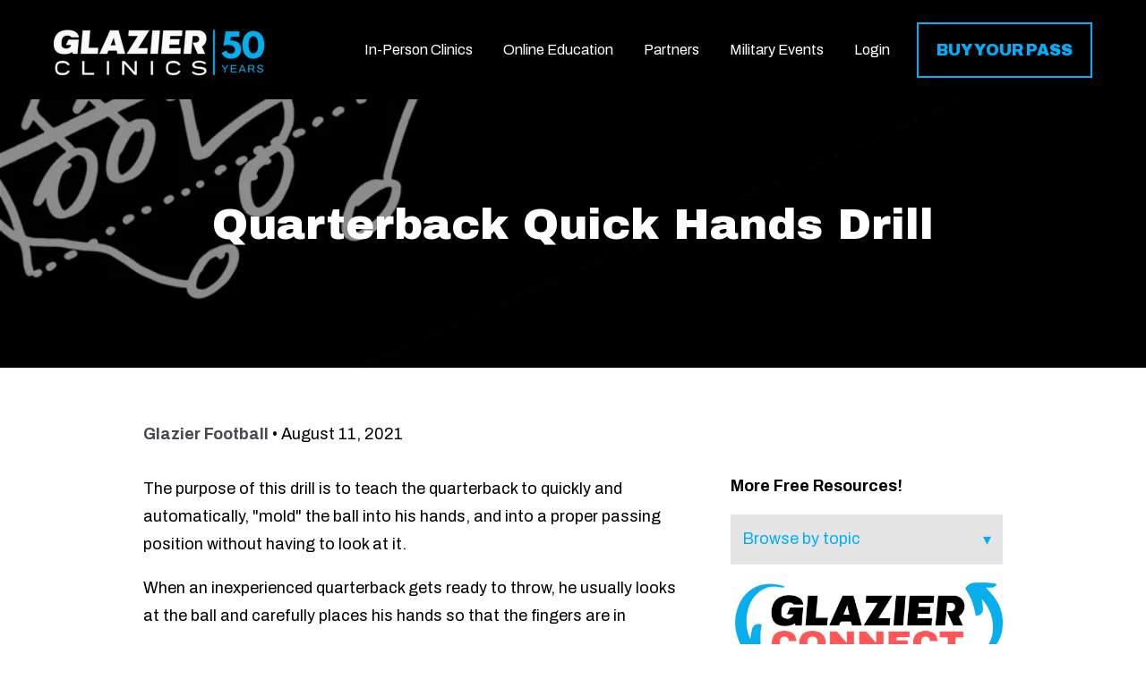

--- FILE ---
content_type: text/html; charset=UTF-8
request_url: https://www.glazierclinics.com/football-coach-resources/free-football-drills-quarterback-quick-hands-drill
body_size: 15558
content:
<!doctype html><html lang="en"><head>
    <meta charset="utf-8">
    <title>Quarterback Quick Hands Drill</title>
    <link rel="shortcut icon" href="https://www.glazierclinics.com/hubfs/favicon.ico">
    <meta name="description" content="QUARTERBACK QUICK HANDS DRILL">
    
         
    
    
    
    
    
     
    
    
    
     
    
    
    
    
    
    
     

     

    
    
    
    <meta name="viewport" content="width=device-width, initial-scale=1">

    
    <meta property="og:description" content="QUARTERBACK QUICK HANDS DRILL">
    <meta property="og:title" content="Quarterback Quick Hands Drill">
    <meta name="twitter:description" content="QUARTERBACK QUICK HANDS DRILL">
    <meta name="twitter:title" content="Quarterback Quick Hands Drill">

    

    
  <script id="hs-search-input__valid-content-types" type="application/json">
    [
      
        "SITE_PAGE",
      
        "LANDING_PAGE",
      
        "BLOG_POST",
      
        "LISTING_PAGE",
      
        "KNOWLEDGE_ARTICLE",
      
        "HS_CASE_STUDY"
      
    ]
  </script>

    <style>
a.cta_button{-moz-box-sizing:content-box !important;-webkit-box-sizing:content-box !important;box-sizing:content-box !important;vertical-align:middle}.hs-breadcrumb-menu{list-style-type:none;margin:0px 0px 0px 0px;padding:0px 0px 0px 0px}.hs-breadcrumb-menu-item{float:left;padding:10px 0px 10px 10px}.hs-breadcrumb-menu-divider:before{content:'›';padding-left:10px}.hs-featured-image-link{border:0}.hs-featured-image{float:right;margin:0 0 20px 20px;max-width:50%}@media (max-width: 568px){.hs-featured-image{float:none;margin:0;width:100%;max-width:100%}}.hs-screen-reader-text{clip:rect(1px, 1px, 1px, 1px);height:1px;overflow:hidden;position:absolute !important;width:1px}
</style>

<link rel="stylesheet" href="https://www.glazierclinics.com/hubfs/hub_generated/template_assets/1/50739947914/1766599832134/template_layout.min.css">
<link rel="stylesheet" href="https://www.glazierclinics.com/hubfs/hub_generated/template_assets/1/50744979350/1766599837935/template_main.min.css">
<link rel="stylesheet" href="https://fonts.googleapis.com/css2?family=Lato:wght@400;700&amp;family=Libre+Franklin:wght@400;600;700;800;900&amp;display=swap">
<link rel="stylesheet" href="https://f.hubspotusercontent30.net/hubfs/5377389/theme/vendor/bootstrap/css/bootstrap.css">
<link rel="stylesheet" href="https://unpkg.com/aos@next/dist/aos.css">
<link rel="stylesheet" href="//cdn.jsdelivr.net/npm/slick-carousel@1.8.1/slick/slick.css">
<link rel="stylesheet" href="//cdn.jsdelivr.net/npm/slick-carousel@1.8.1/slick/slick-theme.min.css">
<link rel="stylesheet" href="https://www.glazierclinics.com/hubfs/hub_generated/template_assets/1/50744902820/1766599832040/template_theme-overrides.min.css">
<link rel="stylesheet" href="https://www.glazierclinics.com/hubfs/hub_generated/module_assets/1/50746013956/1742107916127/module_social-follow.min.css">
<link rel="stylesheet" href="https://www.glazierclinics.com/hubfs/hub_generated/module_assets/1/50740234930/1742107903804/module_menu-section.min.css">
<link rel="stylesheet" href="https://7052064.fs1.hubspotusercontent-na1.net/hubfs/7052064/hub_generated/module_assets/1/-2712622/1767723343102/module_search_input.min.css">
<link rel="stylesheet" href="https://www.glazierclinics.com/hubfs/hub_generated/module_assets/1/50739910190/1742107893826/module_blog-post-banner.min.css">

<style>
  #hs_cos_wrapper_blog_post_banner .blog-post-header {
    padding-top: 220px;
    padding-bottom: 120px;
    padding-right: 20px;
    padding-left: 20px;
  }

  #hs_cos_wrapper_blog_post_banner .blog-post-header:before {    
    background: rgba(0, 0, 0, 0.0);
  }

  #hs_cos_wrapper_blog_post_banner .blog-post-header h1 {
    color: #FFFFFF;
  }    
  #hs_cos_wrapper_blog_post_banner .blog-post-header__back-button {
    color: #FFFFFF;
  }
  #hs_cos_wrapper_blog_post_banner .blog-post-header .button__icon svg {
    fill: #FFFFFF;
  }
</style>

<link rel="stylesheet" href="https://www.glazierclinics.com/hubfs/hub_generated/module_assets/1/181913731484/1742108042507/module_bottom-post.min.css">
<link rel="stylesheet" href="https://www.glazierclinics.com/hubfs/hub_generated/module_assets/1/50740204813/1742107900303/module_blog-tag-filter.min.css">
<link rel="stylesheet" href="https://www.glazierclinics.com/hubfs/hub_generated/module_assets/1/182720831029/1742108043448/module_sidebar-content.min.css">
<link rel="stylesheet" href="https://www.glazierclinics.com/hubfs/hub_generated/module_assets/1/181797279249/1742108041618/module_blog-related-posts.min.css">
<link rel="stylesheet" href="https://www.glazierclinics.com/hubfs/hub_generated/module_assets/1/55765980984/1742107929055/module_global-season-pass-two_column.min.css">
<link rel="stylesheet" href="https://www.glazierclinics.com/hubfs/hub_generated/module_assets/1/61866044743/1742107934576/module_image-module-6x2-grid_global.min.css">
<style>
  @font-face {
    font-family: "Archivo";
    font-weight: 900;
    font-style: normal;
    font-display: swap;
    src: url("/_hcms/googlefonts/Archivo/900.woff2") format("woff2"), url("/_hcms/googlefonts/Archivo/900.woff") format("woff");
  }
  @font-face {
    font-family: "Archivo";
    font-weight: 700;
    font-style: normal;
    font-display: swap;
    src: url("/_hcms/googlefonts/Archivo/700.woff2") format("woff2"), url("/_hcms/googlefonts/Archivo/700.woff") format("woff");
  }
  @font-face {
    font-family: "Archivo";
    font-weight: 500;
    font-style: normal;
    font-display: swap;
    src: url("/_hcms/googlefonts/Archivo/500.woff2") format("woff2"), url("/_hcms/googlefonts/Archivo/500.woff") format("woff");
  }
  @font-face {
    font-family: "Archivo";
    font-weight: 400;
    font-style: normal;
    font-display: swap;
    src: url("/_hcms/googlefonts/Archivo/regular.woff2") format("woff2"), url("/_hcms/googlefonts/Archivo/regular.woff") format("woff");
  }
  @font-face {
    font-family: "Archivo Black";
    font-weight: 400;
    font-style: normal;
    font-display: swap;
    src: url("/_hcms/googlefonts/Archivo_Black/regular.woff2") format("woff2"), url("/_hcms/googlefonts/Archivo_Black/regular.woff") format("woff");
  }
</style>

<!-- Editor Styles -->
<style id="hs_editor_style" type="text/css">
#hs_cos_wrapper_Button_1  { display: block !important; padding-top: 0px !important }
</style>
    <script type="application/ld+json">
{
  "mainEntityOfPage" : {
    "@type" : "WebPage",
    "@id" : "https://www.glazierclinics.com/football-coach-resources/free-football-drills-quarterback-quick-hands-drill"
  },
  "author" : {
    "name" : "Glazier Football",
    "url" : "https://www.glazierclinics.com/football-coach-resources/author/glazier-football",
    "@type" : "Person"
  },
  "headline" : "Quarterback Quick Hands Drill",
  "datePublished" : "2020-02-13T07:00:00.000Z",
  "dateModified" : "2021-08-11T19:02:42.861Z",
  "publisher" : {
    "name" : "Glazier Clinics",
    "logo" : {
      "url" : "https://6458743.fs1.hubspotusercontent-na1.net/hubfs/6458743/50th%20Logo%20(4)-1.png",
      "@type" : "ImageObject"
    },
    "@type" : "Organization"
  },
  "@context" : "https://schema.org",
  "@type" : "BlogPosting"
}
</script>

<script src="https://code.jquery.com/jquery-1.12.4.min.js"></script>
<script src="https://f.hubspotusercontent30.net/hubfs/5377389/theme/vendor/bootstrap/js/bootstrap.min.js"></script>

    
<!--  Added by GoogleAnalytics integration -->
<script>
var _hsp = window._hsp = window._hsp || [];
_hsp.push(['addPrivacyConsentListener', function(consent) { if (consent.allowed || (consent.categories && consent.categories.analytics)) {
  (function(i,s,o,g,r,a,m){i['GoogleAnalyticsObject']=r;i[r]=i[r]||function(){
  (i[r].q=i[r].q||[]).push(arguments)},i[r].l=1*new Date();a=s.createElement(o),
  m=s.getElementsByTagName(o)[0];a.async=1;a.src=g;m.parentNode.insertBefore(a,m)
})(window,document,'script','//www.google-analytics.com/analytics.js','ga');
  ga('create','UA-18980682-1','auto');
  ga('send','pageview');
}}]);
</script>

<!-- /Added by GoogleAnalytics integration -->

<!--  Added by GoogleAnalytics4 integration -->
<script>
var _hsp = window._hsp = window._hsp || [];
window.dataLayer = window.dataLayer || [];
function gtag(){dataLayer.push(arguments);}

var useGoogleConsentModeV2 = true;
var waitForUpdateMillis = 1000;


if (!window._hsGoogleConsentRunOnce) {
  window._hsGoogleConsentRunOnce = true;

  gtag('consent', 'default', {
    'ad_storage': 'denied',
    'analytics_storage': 'denied',
    'ad_user_data': 'denied',
    'ad_personalization': 'denied',
    'wait_for_update': waitForUpdateMillis
  });

  if (useGoogleConsentModeV2) {
    _hsp.push(['useGoogleConsentModeV2'])
  } else {
    _hsp.push(['addPrivacyConsentListener', function(consent){
      var hasAnalyticsConsent = consent && (consent.allowed || (consent.categories && consent.categories.analytics));
      var hasAdsConsent = consent && (consent.allowed || (consent.categories && consent.categories.advertisement));

      gtag('consent', 'update', {
        'ad_storage': hasAdsConsent ? 'granted' : 'denied',
        'analytics_storage': hasAnalyticsConsent ? 'granted' : 'denied',
        'ad_user_data': hasAdsConsent ? 'granted' : 'denied',
        'ad_personalization': hasAdsConsent ? 'granted' : 'denied'
      });
    }]);
  }
}

gtag('js', new Date());
gtag('set', 'developer_id.dZTQ1Zm', true);
gtag('config', 'G-XPCD7LLJYK');
</script>
<script async src="https://www.googletagmanager.com/gtag/js?id=G-XPCD7LLJYK"></script>

<!-- /Added by GoogleAnalytics4 integration -->

<!--  Added by GoogleTagManager integration -->
<script>
var _hsp = window._hsp = window._hsp || [];
window.dataLayer = window.dataLayer || [];
function gtag(){dataLayer.push(arguments);}

var useGoogleConsentModeV2 = true;
var waitForUpdateMillis = 1000;



var hsLoadGtm = function loadGtm() {
    if(window._hsGtmLoadOnce) {
      return;
    }

    if (useGoogleConsentModeV2) {

      gtag('set','developer_id.dZTQ1Zm',true);

      gtag('consent', 'default', {
      'ad_storage': 'denied',
      'analytics_storage': 'denied',
      'ad_user_data': 'denied',
      'ad_personalization': 'denied',
      'wait_for_update': waitForUpdateMillis
      });

      _hsp.push(['useGoogleConsentModeV2'])
    }

    (function(w,d,s,l,i){w[l]=w[l]||[];w[l].push({'gtm.start':
    new Date().getTime(),event:'gtm.js'});var f=d.getElementsByTagName(s)[0],
    j=d.createElement(s),dl=l!='dataLayer'?'&l='+l:'';j.async=true;j.src=
    'https://www.googletagmanager.com/gtm.js?id='+i+dl;f.parentNode.insertBefore(j,f);
    })(window,document,'script','dataLayer','GTM-K7XMSRF');

    window._hsGtmLoadOnce = true;
};

_hsp.push(['addPrivacyConsentListener', function(consent){
  if(consent.allowed || (consent.categories && consent.categories.analytics)){
    hsLoadGtm();
  }
}]);

</script>

<!-- /Added by GoogleTagManager integration -->


<!-- Global site tag (gtag.js) - Google Analytics -->
<script async src="https://www.googletagmanager.com/gtag/js?id=G-XPCD7LLJYK"></script>
<script>
  window.dataLayer = window.dataLayer || [];
  function gtag(){dataLayer.push(arguments);}
  gtag('js', new Date());

  gtag('config', 'G-XPCD7LLJYK');
</script>



<!-- Global site tag (gtag.js) - Google Ads: 10799994824 -->
<script async src="https://www.googletagmanager.com/gtag/js?id=AW-10799994824"></script>
<script>
  window.dataLayer = window.dataLayer || [];
  function gtag(){dataLayer.push(arguments);}
  gtag('js', new Date());

  gtag('config', 'AW-10799994824');
</script>




<meta name="facebook-domain-verification" content="ihcb1ihb5ph4ftaxb0sdcbmhx78fti">


<style>
.header__container {
max-width: 1200px;
}
</style>



<!-- Twitter conversion tracking base code -->
<script>
!function(e,t,n,s,u,a){e.twq||(s=e.twq=function(){s.exe?s.exe.apply(s,arguments):s.queue.push(arguments);
},s.version='1.1',s.queue=[],u=t.createElement(n),u.async=!0,u.src='https://static.ads-twitter.com/uwt.js',
a=t.getElementsByTagName(n)[0],a.parentNode.insertBefore(u,a))}(window,document,'script');
twq('config','o79vk');
</script>
<!-- End Twitter conversion tracking base code -->

<script>
    (function(h,o,t,j,a,r){
        h.hj=h.hj||function(){(h.hj.q=h.hj.q||[]).push(arguments)};
        h._hjSettings={hjid:2560838,hjsv:6};
        a=o.getElementsByTagName('head')[0];
        r=o.createElement('script');r.async=1;
        r.src=t+h._hjSettings.hjid+j+h._hjSettings.hjsv;
        a.appendChild(r);
    })(window,document,'https://static.hotjar.com/c/hotjar-','.js?sv=');
</script>
<!-- Google tag (gtag.js) -->
<script async src="https://www.googletagmanager.com/gtag/js?id=G-D37PJ5223D"></script>
<script>
  window.dataLayer = window.dataLayer || [];
  function gtag(){dataLayer.push(arguments);}
  gtag('js', new Date());

  gtag('config', 'G-D37PJ5223D');
</script>


<!-- Start of HubSpot Embed Code -->
<script type="text/javascript" id="hs-script-loader" async defer src="//js.hs-scripts.com/6458743.js"></script>
<!-- End of HubSpot Embed Code -->
<link rel="amphtml" href="https://www.glazierclinics.com/football-coach-resources/free-football-drills-quarterback-quick-hands-drill?hs_amp=true">

<meta property="og:url" content="https://www.glazierclinics.com/football-coach-resources/free-football-drills-quarterback-quick-hands-drill">
<meta name="twitter:card" content="summary">

<link rel="canonical" href="https://www.glazierclinics.com/football-coach-resources/free-football-drills-quarterback-quick-hands-drill">

<meta property="og:type" content="article">
<link rel="alternate" type="application/rss+xml" href="https://www.glazierclinics.com/football-coach-resources/rss.xml">
<meta name="twitter:domain" content="www.glazierclinics.com">
<script src="//platform.linkedin.com/in.js" type="text/javascript">
    lang: en_US
</script>

<meta http-equiv="content-language" content="en">





      
  <meta name="generator" content="HubSpot"></head>
  <body>
<!--  Added by GoogleTagManager integration -->
<noscript><iframe src="https://www.googletagmanager.com/ns.html?id=GTM-K7XMSRF" height="0" width="0" style="display:none;visibility:hidden"></iframe></noscript>

<!-- /Added by GoogleTagManager integration -->

    <div class="body-wrapper   hs-content-id-50982837400 hs-blog-post hs-blog-id-48543981680">
      
        <div data-global-resource-path="Drive Theme for 2021 Glazier Clinics Site/templates/partials/header.html"><header class="header" data-scrollup-reveal="reveal">
  <div class="header__container">

    <!-- LOGO -->
    <div class="header__logo">
      <div id="hs_cos_wrapper_site_logo" class="hs_cos_wrapper hs_cos_wrapper_widget hs_cos_wrapper_type_module widget-type-logo" style="" data-hs-cos-general-type="widget" data-hs-cos-type="module">
  






















  
  <span id="hs_cos_wrapper_site_logo_hs_logo_widget" class="hs_cos_wrapper hs_cos_wrapper_widget hs_cos_wrapper_type_logo" style="" data-hs-cos-general-type="widget" data-hs-cos-type="logo"><a href="https://www.glazierclinics.com/" id="hs-link-site_logo_hs_logo_widget" style="border-width:0px;border:0px;"><img src="https://www.glazierclinics.com/hs-fs/hubfs/50th%20Logo%20(4)-1.png?width=250&amp;height=71&amp;name=50th%20Logo%20(4)-1.png" class="hs-image-widget " height="71" style="height: auto;width:250px;border-width:0px;border:0px;" width="250" alt="Glazier Clinics 50th Logo" title="Glazier Clinics 50th Logo" srcset="https://www.glazierclinics.com/hs-fs/hubfs/50th%20Logo%20(4)-1.png?width=125&amp;height=36&amp;name=50th%20Logo%20(4)-1.png 125w, https://www.glazierclinics.com/hs-fs/hubfs/50th%20Logo%20(4)-1.png?width=250&amp;height=71&amp;name=50th%20Logo%20(4)-1.png 250w, https://www.glazierclinics.com/hs-fs/hubfs/50th%20Logo%20(4)-1.png?width=375&amp;height=107&amp;name=50th%20Logo%20(4)-1.png 375w, https://www.glazierclinics.com/hs-fs/hubfs/50th%20Logo%20(4)-1.png?width=500&amp;height=142&amp;name=50th%20Logo%20(4)-1.png 500w, https://www.glazierclinics.com/hs-fs/hubfs/50th%20Logo%20(4)-1.png?width=625&amp;height=178&amp;name=50th%20Logo%20(4)-1.png 625w, https://www.glazierclinics.com/hs-fs/hubfs/50th%20Logo%20(4)-1.png?width=750&amp;height=213&amp;name=50th%20Logo%20(4)-1.png 750w" sizes="(max-width: 250px) 100vw, 250px"></a></span>
</div>
    </div>    
    
    <!-- MENU -->
    <div class="header__navigation--toggle fas">      
      <div class="bar-1"></div>
      <div class="bar-2"></div>
      <div class="bar-3"></div>
    </div>

    <div class="header__menu header__element">     
      <div class="header__navigation">
        <div id="hs_cos_wrapper_navigation-primary" class="hs_cos_wrapper hs_cos_wrapper_widget hs_cos_wrapper_type_module" style="" data-hs-cos-general-type="widget" data-hs-cos-type="module">









<nav aria-label="Main menu" class="navigation-primary">
  

  

  <ul class="submenu level-1" aria-hidden="false">
    
      

<li class="has-submenu menu-item">
  <a class="menu-link" href="https://www.glazierclinics.com/clinics">In-Person Clinics</a>

  
  <input type="checkbox" id="In-Person Clinics" class="submenu-toggle">
  <label class="menu-arrow" for="In-Person Clinics">
    <span class="menu-arrow-bg fas fa-plus"></span>
  </label>
  

  

  <ul class="submenu level-2" aria-hidden="true">
    
      

<li class="no-submenu menu-item">
  <a class="menu-link" href="https://www.glazierclinics.com/clinics">2026 Cities &amp; Dates</a>

  
</li>

    
      

<li class="no-submenu menu-item">
  <a class="menu-link" href="https://www.glazierclinics.com/football-tech-expo">Football Technology Expos</a>

  
</li>

    
      

<li class="no-submenu menu-item">
  <a class="menu-link" href="https://www.glazierclinics.com/strength-summit">Strength Summits</a>

  
</li>

    
      

<li class="no-submenu menu-item">
  <a class="menu-link" href="https://www.glazierclinics.com/pricing">Buy Your Pass</a>

  
</li>

    
      

<li class="no-submenu menu-item">
  <a class="menu-link" href="https://beta.newmegaclinic.com/speaker_applications/new">Speaker Application</a>

  
</li>

    
      

<li class="no-submenu menu-item">
  <a class="menu-link" href="https://www.glazierclinics.com/about">About Us</a>

  
</li>

    
  </ul>

  
</li>

    
      

<li class="has-submenu menu-item">
  <a class="menu-link" href="https://www.glazierclinics.com/glazierdrive">Online Education</a>

  
  <input type="checkbox" id="Online Education" class="submenu-toggle">
  <label class="menu-arrow" for="Online Education">
    <span class="menu-arrow-bg fas fa-plus"></span>
  </label>
  

  

  <ul class="submenu level-2" aria-hidden="true">
    
      

<li class="no-submenu menu-item">
  <a class="menu-link" href="https://www.glazierclinics.com/glazierdrive">Glazier Drive</a>

  
</li>

    
      

<li class="no-submenu menu-item">
  <a class="menu-link" href="https://www.glazierclinics.com/glazierdrive#online-clinics">Online Clinics</a>

  
</li>

    
      

<li class="no-submenu menu-item">
  <a class="menu-link" href="https://www.glazierclinics.com/explore-glazier-drive">Football</a>

  
</li>

    
      

<li class="no-submenu menu-item">
  <a class="menu-link" href="https://www.glazierclinics.com/flag-football-coaching-education">Flag Football</a>

  
</li>

    
      

<li class="no-submenu menu-item">
  <a class="menu-link" href="https://www.glazierclinics.com/youth">Youth Football</a>

  
</li>

    
      

<li class="no-submenu menu-item">
  <a class="menu-link" href="https://www.glazierclinics.com/glazierdrive#all-sports">All Sports</a>

  
</li>

    
      

<li class="no-submenu menu-item">
  <a class="menu-link" href="https://www.glazierclinics.com/connect">Glazier Connect</a>

  
</li>

    
      

<li class="no-submenu menu-item">
  <a class="menu-link" href="https://www.glazierclinics.com/free-coaching-resources-0">Free Football Resources</a>

  
</li>

    
  </ul>

  
</li>

    
      

<li class="has-submenu menu-item">
  <a class="menu-link" href="https://www.glazierclinics.com/marketing/exhibit">Partners</a>

  
  <input type="checkbox" id="Partners" class="submenu-toggle">
  <label class="menu-arrow" for="Partners">
    <span class="menu-arrow-bg fas fa-plus"></span>
  </label>
  

  

  <ul class="submenu level-2" aria-hidden="true">
    
      

<li class="no-submenu menu-item">
  <a class="menu-link" href="https://www.glazierclinics.com/marketing/partnership">Become a Partner</a>

  
</li>

    
      

<li class="no-submenu menu-item">
  <a class="menu-link" href="https://www.glazierclinics.com/marketing/exhibit">Exhibit at 2026 Clinics</a>

  
</li>

    
      

<li class="no-submenu menu-item">
  <a class="menu-link" href="https://www.glazierclinics.com/marketing/tech-expo">Technology Expo</a>

  
</li>

    
      

<li class="no-submenu menu-item">
  <a class="menu-link" href="https://www.glazierclinics.com/marketing/digital-marketing">Digital Marketing</a>

  
</li>

    
      

<li class="no-submenu menu-item">
  <a class="menu-link" href="https://www.glazierclinics.com/marketing/exhibitor-information">Info for Registered Exhibitors</a>

  
</li>

    
  </ul>

  
</li>

    
      

<li class="has-submenu menu-item">
  <a class="menu-link" href="https://www.glazierclinics.com/takeover">Military Events</a>

  
  <input type="checkbox" id="Military Events" class="submenu-toggle">
  <label class="menu-arrow" for="Military Events">
    <span class="menu-arrow-bg fas fa-plus"></span>
  </label>
  

  

  <ul class="submenu level-2" aria-hidden="true">
    
      

<li class="no-submenu menu-item">
  <a class="menu-link" href="https://www.glazierclinics.com/takeover">Weight Room Takeover Program</a>

  
</li>

    
      

<li class="no-submenu menu-item">
  <a class="menu-link" href="https://www.glazierclinics.com/glazier-takeover-event-information-communication">Military Rep Event Information</a>

  
</li>

    
      

<li class="no-submenu menu-item">
  <a class="menu-link" href="https://www.glazierclinics.com/military-about-us">Glazier’s Military Event Staff</a>

  
</li>

    
  </ul>

  
</li>

    
      

<li class="no-submenu menu-item">
  <a class="menu-link" href="https://www.glazierclinics.com/clinics-drive-login">Login</a>

  
</li>

    
  </ul>

</nav></div>
        <div class="header__mobile-cta">

        </div>   
      </div>      
    </div> 
    <!-- MENU -->

    <!-- LANGUAGE SWITCHER -->
    
    <!-- / LANGUAGE SWITCHER -->

    <!-- SITE SEARCH -->
    <div class="header__search--wrapper">
      <div class="header__search--toggle fas fa-search">      
      </div>
  
      <div class="header__search header__element">
        <div class="header__search--close">
          <i class="fa fa-times"></i>
        </div>        
        <div id="hs_cos_wrapper_site_search" class="hs_cos_wrapper hs_cos_wrapper_widget hs_cos_wrapper_type_module" style="" data-hs-cos-general-type="widget" data-hs-cos-type="module">




  








<div class="hs-search-field">

    <div class="hs-search-field__bar">
      <form data-hs-do-not-collect="true" action="/hs-search-results">
        
        <input type="text" class="hs-search-field__input" name="term" autocomplete="off" aria-label="Search" placeholder="Search">

        
          
            <input type="hidden" name="type" value="SITE_PAGE">
          
        
          
            <input type="hidden" name="type" value="LANDING_PAGE">
          
        
          
            <input type="hidden" name="type" value="BLOG_POST">
          
        
          
        
          
        
          
        

        
          <button aria-label="Search"><span id="hs_cos_wrapper_site_search_" class="hs_cos_wrapper hs_cos_wrapper_widget hs_cos_wrapper_type_icon" style="" data-hs-cos-general-type="widget" data-hs-cos-type="icon"><svg version="1.0" xmlns="http://www.w3.org/2000/svg" viewbox="0 0 512 512" aria-hidden="true"><g id="search1_layer"><path d="M505 442.7L405.3 343c-4.5-4.5-10.6-7-17-7H372c27.6-35.3 44-79.7 44-128C416 93.1 322.9 0 208 0S0 93.1 0 208s93.1 208 208 208c48.3 0 92.7-16.4 128-44v16.3c0 6.4 2.5 12.5 7 17l99.7 99.7c9.4 9.4 24.6 9.4 33.9 0l28.3-28.3c9.4-9.4 9.4-24.6.1-34zM208 336c-70.7 0-128-57.2-128-128 0-70.7 57.2-128 128-128 70.7 0 128 57.2 128 128 0 70.7-57.2 128-128 128z" /></g></svg></span></button>
        
      </form>
    </div>
    <ul class="hs-search-field__suggestions"></ul>
</div></div>
      </div>  
    </div>     
    <!-- SITE SEARCH -->    

    <div class="header__cta--desktop">
      <div class="header__cta header__cta--secondary hidden">
        <div id="hs_cos_wrapper_Button_2" class="hs_cos_wrapper hs_cos_wrapper_widget hs_cos_wrapper_type_module" style="" data-hs-cos-general-type="widget" data-hs-cos-type="module">
  



  
    
  



<a class="hs-button" href="https://app.glazierdrive.com/" id="hs-button_Button_2" rel="">
  Login
</a>

</div>
      </div>
  
      <div class="header__cta header__cta--main hidden">
        <div id="hs_cos_wrapper_Button_1" class="hs_cos_wrapper hs_cos_wrapper_widget hs_cos_wrapper_type_module" style="" data-hs-cos-general-type="widget" data-hs-cos-type="module">
  



  
    
  



<a class="hs-button" href="https://www.glazierclinics.com/pricing" id="hs-button_Button_1" rel="">
  Buy Your Pass
</a>

</div>
      </div>
    </div>

<script>

$(function() {        
  $('.header__cta.header__cta--main a, .header__cta.header__cta--main button').addClass('button button--primary');
  $('.header__cta.header__cta--secondary a, .header__cta.header__cta--secondary button').addClass('button button--hidden');
  $( ".header__cta--desktop" )
    .clone(true)
    .removeClass('header__cta--desktop')
    .addClass('header__cta--mobile')
    .appendTo( ".header__navigation .navigation-primary" );
});

</script>
        
  
  </div>
</header></div>
      

      


<div id="hs_cos_wrapper_blog_post_banner" class="hs_cos_wrapper hs_cos_wrapper_widget hs_cos_wrapper_type_module" style="" data-hs-cos-general-type="widget" data-hs-cos-type="module">

<div class="blog-post-header" style="background-color: #F8FAFC;">
  <div class="content-wrapper content-wrapper--narrow">    
    <h1><span id="hs_cos_wrapper_name" class="hs_cos_wrapper hs_cos_wrapper_meta_field hs_cos_wrapper_type_text" style="" data-hs-cos-general-type="meta_field" data-hs-cos-type="text">Quarterback Quick Hands Drill</span></h1>
  </div>
</div>

</div>




 

 

 


<div class="blog-main-section">
  <div class="content-wrapper">
    <div class="row-fluid">
      <!-- Push column -->
      
  
      <!-- Post content -->
      <div class="blog-post column span8">           

        <div>
          <div id="hs_cos_wrapper_blog_post_meta" class="hs_cos_wrapper hs_cos_wrapper_widget hs_cos_wrapper_type_module" style="" data-hs-cos-general-type="widget" data-hs-cos-type="module"><div class="blog-post__meta">
  <div style="margin-bottom: 30px;">
    <a class="blog-post__author-name" href="https://www.glazierclinics.com/football-coach-resources/author/glazier-football">Glazier Football</a>
    • 
    <span>
      
        August 11, 2021
      
      
    </span>    
  </div>
</div></div>
        </div>                
        
        <div class="blog-post__body">
  
          <span id="hs_cos_wrapper_post_body" class="hs_cos_wrapper hs_cos_wrapper_meta_field hs_cos_wrapper_type_rich_text" style="" data-hs-cos-general-type="meta_field" data-hs-cos-type="rich_text"><p><span>The purpose of this drill is to teach the quarterback to quickly and automatically, "mold" the ball into his hands, and into a proper passing position without having to look at it.&nbsp;</span></p>
<!--more-->
<p><span>When an inexperienced quarterback gets ready to throw, he usually looks at the ball and carefully places his hands so that the fingers are in</span></p>
<p><span>&nbsp;just the right position across the laces. </span></p>
<p><span>The ball exchange between the center and quarterback is planned so that the ball should always hit underneath the finger tips of the passing hand. However, in the case the ball isn't received properly from the center, or on plays where the quarterback is to throw a delayed pass after taking a toss or hand back from one of the other backfield men, it should still not be necessary or the quarterback to look at the ball in order to grip it properly for passing.</span></p>
<p><span>On this particular drill you should keep the ball moving as fast as possible. The instant the ball hits the hands you should "mold" it so that you can grip the laces while at the same time lifting the ball up to the proper passing position outside of your right ear, then making the return pass to his partner with as little delay as possible, and without having ever looked at the ball.</span></p>
<p><span style="background-color: transparent;">Courtesy Coach <span>Jerry Campbell</span></span></p></span> 
					<div class="bottom-post-main">
					<div id="hs_cos_wrapper_module_17298215153562" class="hs_cos_wrapper hs_cos_wrapper_widget hs_cos_wrapper_type_module" style="" data-hs-cos-general-type="widget" data-hs-cos-type="module">
<div class="bottom-post">
	
	<div class="content-item cta">
		
		<div class="button-cta item">
		
		<span id="hs_cos_wrapper_module_17298215153562_" class="hs_cos_wrapper hs_cos_wrapper_widget hs_cos_wrapper_type_cta" style="" data-hs-cos-general-type="widget" data-hs-cos-type="cta"><div class="hs-cta-embed hs-cta-simple-placeholder hs-cta-embed-180280509798" style="max-width:100%; max-height:100%; width:414px;height:274.671875px" data-hubspot-wrapper-cta-id="180280509798">
  <a href="/hs/cta/wi/redirect?encryptedPayload=AVxigLIyeKlTswAdRbM7ua%2BBAnCOOnriOGi55vvE7H6CYUwzniM%2FoRSAri5S9NpxLh58FExaOCA84HyEB6QE6zWDhx8NL%2Fb4Q8trgGTOqnAQbWi76%2BEObHpzH0PmgJvypDtoKqlJTImRS4kkdiR2TQBK4%2Bp%2FHGveaF6h3eTqwDO6Lie7%2F2dsG1CNF8ASLGL1JuIN%2Bhg%3D&amp;webInteractiveContentId=180280509798&amp;portalId=6458743" target="_blank" rel="noopener" crossorigin="anonymous">
    <img alt="glazier-drive-logo-1" loading="lazy" src="https://no-cache.hubspot.com/cta/default/6458743/interactive-180280509798.png" style="height: 100%; width: 100%; object-fit: fill" onerror="this.style.display='none'">
  </a>
</div>
</span>
		
		</div>
		
	</div>
	
</div>
</div>
					</div>
        
        <div class="tag-wrapper">
          <p>
            Tags: <a class="topic-link" href="https://www.glazierclinics.com/football-coach-resources?tag=free-football-drills">Free Football Drills</a>, <a class="topic-link" href="https://www.glazierclinics.com/football-coach-resources?tag=offensive-drills">Offensive Drills</a>, <a class="topic-link" href="https://www.glazierclinics.com/football-coach-resources?tag=quarterback-drills">Quarterback Drills</a>
          </p>
        </div>
        
          
        </div>  
  
      </div>
  
      <!-- Side bar -->
      
      <div class="blog-side-bar column span4"> 
        
        <div class="blog-side-bar__subscribe">
          <div class="content-wrapper">
            <div class="">
              <span id="hs_cos_wrapper_blog_subscribe" class="hs_cos_wrapper hs_cos_wrapper_widget hs_cos_wrapper_type_blog_subscribe" style="" data-hs-cos-general-type="widget" data-hs-cos-type="blog_subscribe"></span>
            </div>
          </div>
        </div>
        
        <div class="blog-side-bar__recent-posts">  
          <h3>More Free Resources!</h3>        
          <div id="hs_cos_wrapper_module_16269887796671" class="hs_cos_wrapper hs_cos_wrapper_widget hs_cos_wrapper_type_module" style="" data-hs-cos-general-type="widget" data-hs-cos-type="module">


<form class="blog-tag-filter">
  <div class="blog-tag-filter__select-wrapper">
    <select name="tag-select" id="tag-select" class="blog-tag-filter__select">
      <option value="https://www.glazierclinics.com/football-coach-resources">Browse by topic</option>
      
        <option value="https://www.glazierclinics.com/football-coach-resources/tag/free-football-drills">Free Football Drills</option>
      
        <option value="https://www.glazierclinics.com/football-coach-resources/tag/offensive-drills">Offensive Drills</option>
      
        <option value="https://www.glazierclinics.com/football-coach-resources/tag/defensive-drills">Defensive Drills</option>
      
        <option value="https://www.glazierclinics.com/football-coach-resources/tag/quarterback-drills">Quarterback Drills</option>
      
        <option value="https://www.glazierclinics.com/football-coach-resources/tag/offense">Offense</option>
      
        <option value="https://www.glazierclinics.com/football-coach-resources/tag/defensive-line-drills">Defensive Line Drills</option>
      
        <option value="https://www.glazierclinics.com/football-coach-resources/tag/defense">Defense</option>
      
        <option value="https://www.glazierclinics.com/football-coach-resources/tag/offensive-line-drills">Offensive Line Drills</option>
      
        <option value="https://www.glazierclinics.com/football-coach-resources/tag/defensive-back-drills">Defensive Back Drills</option>
      
        <option value="https://www.glazierclinics.com/football-coach-resources/tag/linebacker-drills">Linebacker Drills</option>
      
        <option value="https://www.glazierclinics.com/football-coach-resources/tag/youth-football">Youth Football</option>
      
        <option value="https://www.glazierclinics.com/football-coach-resources/tag/football-drills-by-rogers-athletics">Football Drills by Rogers Athletics</option>
      
        <option value="https://www.glazierclinics.com/football-coach-resources/tag/running-back-drills">Running Back Drills</option>
      
        <option value="https://www.glazierclinics.com/football-coach-resources/tag/special-teams-drills">Special Teams Drills</option>
      
        <option value="https://www.glazierclinics.com/football-coach-resources/tag/special-teams">Special Teams</option>
      
        <option value="https://www.glazierclinics.com/football-coach-resources/tag/wide-receiver-drills">Wide Receiver Drills</option>
      
        <option value="https://www.glazierclinics.com/football-coach-resources/tag/offensive-line">Offensive Line</option>
      
        <option value="https://www.glazierclinics.com/football-coach-resources/tag/defensive-schemes">Defensive Schemes</option>
      
        <option value="https://www.glazierclinics.com/football-coach-resources/tag/passing-concepts">Passing Concepts</option>
      
        <option value="https://www.glazierclinics.com/football-coach-resources/tag/glazier-partners">Glazier Partners</option>
      
        <option value="https://www.glazierclinics.com/football-coach-resources/tag/spread-offense">Spread Offense</option>
      
        <option value="https://www.glazierclinics.com/football-coach-resources/tag/linebacker">Linebacker</option>
      
        <option value="https://www.glazierclinics.com/football-coach-resources/tag/communication">Communication</option>
      
        <option value="https://www.glazierclinics.com/football-coach-resources/tag/blitz">Blitz</option>
      
        <option value="https://www.glazierclinics.com/football-coach-resources/tag/option-offense">Option Offense</option>
      
        <option value="https://www.glazierclinics.com/football-coach-resources/tag/parents">Parents</option>
      
        <option value="https://www.glazierclinics.com/football-coach-resources/tag/team-culture">Team Culture</option>
      
        <option value="https://www.glazierclinics.com/football-coach-resources/tag/coach-development">Coach Development</option>
      
        <option value="https://www.glazierclinics.com/football-coach-resources/tag/quarterback">Quarterback</option>
      
        <option value="https://www.glazierclinics.com/football-coach-resources/tag/band">BAND</option>
      
        <option value="https://www.glazierclinics.com/football-coach-resources/tag/blocking">Blocking</option>
      
        <option value="https://www.glazierclinics.com/football-coach-resources/tag/drills">Drills</option>
      
        <option value="https://www.glazierclinics.com/football-coach-resources/tag/running-play">Running Play</option>
      
        <option value="https://www.glazierclinics.com/football-coach-resources/tag/wide-receiver">Wide Receiver</option>
      
        <option value="https://www.glazierclinics.com/football-coach-resources/tag/punt">Punt</option>
      
        <option value="https://www.glazierclinics.com/football-coach-resources/tag/quarterbacks">Quarterbacks</option>
      
        <option value="https://www.glazierclinics.com/football-coach-resources/tag/pro-gun-spread">Pro Gun Spread</option>
      
        <option value="https://www.glazierclinics.com/football-coach-resources/tag/hudl">Hudl</option>
      
        <option value="https://www.glazierclinics.com/football-coach-resources/tag/run-keys">Run Keys</option>
      
        <option value="https://www.glazierclinics.com/football-coach-resources/tag/smash-passing-concept">Smash Passing Concept</option>
      
        <option value="https://www.glazierclinics.com/football-coach-resources/tag/team-nation">Team Nation</option>
      
        <option value="https://www.glazierclinics.com/football-coach-resources/tag/video">Video</option>
      
        <option value="https://www.glazierclinics.com/football-coach-resources/tag/fundraising">Fundraising</option>
      
        <option value="https://www.glazierclinics.com/football-coach-resources/tag/head-coach-academy">Head Coach Academy</option>
      
        <option value="https://www.glazierclinics.com/football-coach-resources/tag/inside-zone">Inside Zone</option>
      
        <option value="https://www.glazierclinics.com/football-coach-resources/tag/motivation">Motivation</option>
      
        <option value="https://www.glazierclinics.com/football-coach-resources/tag/organization">Organization</option>
      
        <option value="https://www.glazierclinics.com/football-coach-resources/tag/playing-time">PLAYING TIME</option>
      
        <option value="https://www.glazierclinics.com/football-coach-resources/tag/power-read-option">Power Read Option</option>
      
        <option value="https://www.glazierclinics.com/football-coach-resources/tag/rackcoach">RackCoach</option>
      
        <option value="https://www.glazierclinics.com/football-coach-resources/tag/rogers-athletic">Rogers Athletic</option>
      
        <option value="https://www.glazierclinics.com/football-coach-resources/tag/sleds">Sleds</option>
      
        <option value="https://www.glazierclinics.com/football-coach-resources/tag/snap-raise">Snap Raise</option>
      
        <option value="https://www.glazierclinics.com/football-coach-resources/tag/speed-and-agility-drills">Speed and Agility Drills</option>
      
        <option value="https://www.glazierclinics.com/football-coach-resources/tag/weight-room-software">Weight Room Software</option>
      
    </select>
  </div>
</form>

<style>
  #hs_cos_wrapper_module_16269887796671 .blog-tag-filter__select,
  #hs_cos_wrapper_module_16269887796671 .blog-tag-filter__select-wrapper:after {
    color: #00AFFA;
  } 
</style></div>
        </div>   
				
        <div id="hs_cos_wrapper_module_173142545460220" class="hs_cos_wrapper hs_cos_wrapper_widget hs_cos_wrapper_type_module" style="" data-hs-cos-general-type="widget" data-hs-cos-type="module"><div class="main-list-block">
	
	
	<div class="image-block list-block">
		
			
	
	<a href="https://glazierconnect.com/">
		
		
		
		
		
		
		
		<img src="https://www.glazierclinics.com/hs-fs/hubfs/Glazier%20Connect%20w%20Sideline%20Power%20Vertical-1.png?width=2000&amp;name=Glazier%20Connect%20w%20Sideline%20Power%20Vertical-1.png" alt="Glazier Connect w Sideline Power Vertical-1" loading="lazy" width="2000" style="max-width: 100%; height: auto;" srcset="https://www.glazierclinics.com/hs-fs/hubfs/Glazier%20Connect%20w%20Sideline%20Power%20Vertical-1.png?width=1000&amp;name=Glazier%20Connect%20w%20Sideline%20Power%20Vertical-1.png 1000w, https://www.glazierclinics.com/hs-fs/hubfs/Glazier%20Connect%20w%20Sideline%20Power%20Vertical-1.png?width=2000&amp;name=Glazier%20Connect%20w%20Sideline%20Power%20Vertical-1.png 2000w, https://www.glazierclinics.com/hs-fs/hubfs/Glazier%20Connect%20w%20Sideline%20Power%20Vertical-1.png?width=3000&amp;name=Glazier%20Connect%20w%20Sideline%20Power%20Vertical-1.png 3000w, https://www.glazierclinics.com/hs-fs/hubfs/Glazier%20Connect%20w%20Sideline%20Power%20Vertical-1.png?width=4000&amp;name=Glazier%20Connect%20w%20Sideline%20Power%20Vertical-1.png 4000w, https://www.glazierclinics.com/hs-fs/hubfs/Glazier%20Connect%20w%20Sideline%20Power%20Vertical-1.png?width=5000&amp;name=Glazier%20Connect%20w%20Sideline%20Power%20Vertical-1.png 5000w, https://www.glazierclinics.com/hs-fs/hubfs/Glazier%20Connect%20w%20Sideline%20Power%20Vertical-1.png?width=6000&amp;name=Glazier%20Connect%20w%20Sideline%20Power%20Vertical-1.png 6000w" sizes="(max-width: 2000px) 100vw, 2000px">
		
		
		</a>
		
	</div>
	
	
</div></div>
      </div>
      
			
  
    </div>
  </div>
</div>

<!-- Bottom recent posts -->
<div class="blog-post-related-posts" style="margin: 80px auto; max-width: 1000px;">
<div id="hs_cos_wrapper_module_172968090464226" class="hs_cos_wrapper hs_cos_wrapper_widget hs_cos_wrapper_type_module" style="" data-hs-cos-general-type="widget" data-hs-cos-type="module"><div data="[Free Football Drills, Offensive Drills, Quarterback Drills]" class="blog-related-post">
	
	
	
	
	
	<h2 style="padding: 0 15px;">Related Posts</h2>
	
	<div class="blog-index">
		
		<div class="blog-index__post blog-index__post--small card drop-shadow transition-3d-hover">
			<a class="blog-index__post-image blog-index__post-image--small" style="background-image: url('https://www.glazierclinics.com/hubfs/flag%20football%20cover-2.webp')" ;="" href="https://www.glazierclinics.com/football-coach-resources/glazier-clinics-free-online-flag-football-clinic-june-20-21"></a>
			<div class="blog-index__post-content  blog-index__post-content--small">
				<div class="blog-post__timestamp">May 30, 2025</div>
				<h4>
					<a href="https://www.glazierclinics.com/football-coach-resources/glazier-clinics-free-online-flag-football-clinic-june-20-21">&nbsp;FREE Online Flag Football Coaches Clinic</a>
				</h4>
				<div class="blog-post__text-preview">
					<h1>FREE Online Flag Football Coaches Clinic June 20-21</h1>
<p>Glazier Clinics, the leader in football...</p>
				</div>
			</div>
		</div>
		
		<div class="blog-index__post blog-index__post--small card drop-shadow transition-3d-hover">
			<a class="blog-index__post-image blog-index__post-image--small" style="background-image: url('https://www.glazierclinics.com/hubfs/Glazier%20and%20Sideline.jpg')" ;="" href="https://www.glazierclinics.com/football-coach-resources/glazier-clinics-acquires-the-reno-clinic-of-champions"></a>
			<div class="blog-index__post-content  blog-index__post-content--small">
				<div class="blog-post__timestamp">May 16, 2025</div>
				<h4>
					<a href="https://www.glazierclinics.com/football-coach-resources/glazier-clinics-acquires-the-reno-clinic-of-champions">Glazier Clinics Acquires the Reno Clinic of Champions</a>
				</h4>
				<div class="blog-post__text-preview">
					<p style="font-weight: bold; text-align: center;">FOR IMMEDIATE RELEASE <span style="font-weight: normal;">GLAZIER CLINICS ACQUIRES THE RENO CLINIC OF CHAMPIONS</span></p>
				</div>
			</div>
		</div>
		
		<div class="blog-index__post blog-index__post--small card drop-shadow transition-3d-hover">
			<a class="blog-index__post-image blog-index__post-image--small" style="background-image: url('https://www.glazierclinics.com/hubfs/ANSRS%20Efficient%2c%20Accurate%2c%20Instant.jpg')" ;="" href="https://www.glazierclinics.com/football-coach-resources/automate-breakdowns-accelerate-game-plans-instant-in-game-analysis-ansrs"></a>
			<div class="blog-index__post-content  blog-index__post-content--small">
				<div class="blog-post__timestamp">May 2, 2025</div>
				<h4>
					<a href="https://www.glazierclinics.com/football-coach-resources/automate-breakdowns-accelerate-game-plans-instant-in-game-analysis-ansrs">Instant In-Game Analysis, Automate Breakdowns, and Accelerate Game Plans with ANSRS</a>
				</h4>
				<div class="blog-post__text-preview">
					
				</div>
			</div>
		</div>
		
	</div>
	
</div></div>
</div>
<div style="margin: 80px auto; max-width: 1000px">
  <div id="hs_cos_wrapper_module_16325272728558" class="hs_cos_wrapper hs_cos_wrapper_widget hs_cos_wrapper_type_module" style="" data-hs-cos-general-type="widget" data-hs-cos-type="module"><div class="two_column-season_pass-wrapper">
  <div class="contents-wrapper">
    <h2 class="capitalize">
      GLAZIER STAFF SEASON PASS
    </h2>
    <p>
      <b>UNLIMITED COACHES - UNLIMITED IN-PERSON &amp; ONLINE EDUCATION</b><br>The Glazier Season Pass gives all your coaches access to these resources:
    </p>
    <div class="two_column-wrapper">
      <div class="column">
        
          
          
            
          
           
          <img src="https://www.glazierclinics.com/hs-fs/hubfs/2026%20map.png?width=500&amp;height=289&amp;name=2026%20map.png" alt="2026 map" loading="lazy" width="500" height="289" style="max-width: 100%; height: auto;" srcset="https://www.glazierclinics.com/hs-fs/hubfs/2026%20map.png?width=250&amp;height=145&amp;name=2026%20map.png 250w, https://www.glazierclinics.com/hs-fs/hubfs/2026%20map.png?width=500&amp;height=289&amp;name=2026%20map.png 500w, https://www.glazierclinics.com/hs-fs/hubfs/2026%20map.png?width=750&amp;height=434&amp;name=2026%20map.png 750w, https://www.glazierclinics.com/hs-fs/hubfs/2026%20map.png?width=1000&amp;height=578&amp;name=2026%20map.png 1000w, https://www.glazierclinics.com/hs-fs/hubfs/2026%20map.png?width=1250&amp;height=723&amp;name=2026%20map.png 1250w, https://www.glazierclinics.com/hs-fs/hubfs/2026%20map.png?width=1500&amp;height=867&amp;name=2026%20map.png 1500w" sizes="(max-width: 500px) 100vw, 500px">
        
        <h2 class="capitalize">
          Unlimited Nationwide <span>Clinics</span>
        </h2>
        <p>
          Each clinic has 100+ sessions of practical Xs &amp; Os for your entire staff. Network and brainstorm with some of the best speakers and coaches in the game.
        </p>
        <a href="https://www.glazierclinics.com/clinics">Find a clinic near you</a>
      </div>
      <div class="column">
        
          
          
            
          
           
          <img src="https://www.glazierclinics.com/hs-fs/hubfs/Drive%20desktop%20+%20mobile%20small.png?width=350&amp;height=263&amp;name=Drive%20desktop%20+%20mobile%20small.png" alt="Drive desktop + mobile small" loading="lazy" width="350" height="263" style="max-width: 100%; height: auto;" srcset="https://www.glazierclinics.com/hs-fs/hubfs/Drive%20desktop%20+%20mobile%20small.png?width=175&amp;height=132&amp;name=Drive%20desktop%20+%20mobile%20small.png 175w, https://www.glazierclinics.com/hs-fs/hubfs/Drive%20desktop%20+%20mobile%20small.png?width=350&amp;height=263&amp;name=Drive%20desktop%20+%20mobile%20small.png 350w, https://www.glazierclinics.com/hs-fs/hubfs/Drive%20desktop%20+%20mobile%20small.png?width=525&amp;height=395&amp;name=Drive%20desktop%20+%20mobile%20small.png 525w, https://www.glazierclinics.com/hs-fs/hubfs/Drive%20desktop%20+%20mobile%20small.png?width=700&amp;height=526&amp;name=Drive%20desktop%20+%20mobile%20small.png 700w, https://www.glazierclinics.com/hs-fs/hubfs/Drive%20desktop%20+%20mobile%20small.png?width=875&amp;height=658&amp;name=Drive%20desktop%20+%20mobile%20small.png 875w, https://www.glazierclinics.com/hs-fs/hubfs/Drive%20desktop%20+%20mobile%20small.png?width=1050&amp;height=789&amp;name=Drive%20desktop%20+%20mobile%20small.png 1050w" sizes="(max-width: 350px) 100vw, 350px">
        
        <h2 class="capitalize">
          Digital Coach Education <span>Glazier Drive</span>
        </h2>
        <p>
          Join over 34,000 coaches on Glazier Drive, with 48 complete football systems, online clinics, 2,000+ videos, and much more.
        </p>
        <a href="https://www.glazierclinics.com/glazierdrive">Learn more about Drive</a>
      </div>
    </div>
    <a class="button button--icon-right" href="https://www.glazierclinics.com/pricing">Get Your Season Pass</a>
  </div>
</div></div>
</div>
<div style="margin: 80px auto; max-width: 1000px">
  <div id="hs_cos_wrapper_image-module-6x2-grid_global" class="hs_cos_wrapper hs_cos_wrapper_widget hs_cos_wrapper_type_module" style="" data-hs-cos-general-type="widget" data-hs-cos-type="module">

<style>
  #hs_cos_wrapper_image-module-6x2-grid_global .image-module-v2 .header-content { text-align:CENTER; }

#hs_cos_wrapper_image-module-6x2-grid_global .image-module-v2 .cta-content { text-align:CENTER; }

</style>

<section class="image-module-v2">
  <div class="header-content">
    <div class="header-c"><h2>TRUSTED GLAZIER <span style="display: inline-block; background-color: #00affa; color: #ffffff; padding: 3px 10px;">PARTNERS</span></h2></div>
    <div class="sub-header"></div>
  </div>
  <div class="grid-content">
    <ul>
      
      <li>
        
        
        <a href="http://www.marines.com" target="_blank" rel="noopener">
          
          
          
          
          
          
          <img src="https://www.glazierclinics.com/hs-fs/hubfs/Marines-K-300x300-1.png?width=300&amp;height=300&amp;name=Marines-K-300x300-1.png" alt="Marines logo" loading="lazy" width="300" height="300" style="max-width: 100%; height: auto;" srcset="https://www.glazierclinics.com/hs-fs/hubfs/Marines-K-300x300-1.png?width=150&amp;height=150&amp;name=Marines-K-300x300-1.png 150w, https://www.glazierclinics.com/hs-fs/hubfs/Marines-K-300x300-1.png?width=300&amp;height=300&amp;name=Marines-K-300x300-1.png 300w, https://www.glazierclinics.com/hs-fs/hubfs/Marines-K-300x300-1.png?width=450&amp;height=450&amp;name=Marines-K-300x300-1.png 450w, https://www.glazierclinics.com/hs-fs/hubfs/Marines-K-300x300-1.png?width=600&amp;height=600&amp;name=Marines-K-300x300-1.png 600w, https://www.glazierclinics.com/hs-fs/hubfs/Marines-K-300x300-1.png?width=750&amp;height=750&amp;name=Marines-K-300x300-1.png 750w, https://www.glazierclinics.com/hs-fs/hubfs/Marines-K-300x300-1.png?width=900&amp;height=900&amp;name=Marines-K-300x300-1.png 900w" sizes="(max-width: 300px) 100vw, 300px">
          
        </a>
      </li>
      
      <li>
        
        
        <a href="http://www.hudl.com" target="_blank" rel="noopener">
          
          
          
          
          
          
          <img src="https://www.glazierclinics.com/hs-fs/hubfs/Hudl%20for%20Partner%20Slider.png?width=300&amp;height=300&amp;name=Hudl%20for%20Partner%20Slider.png" alt="Hudl logo" loading="lazy" width="300" height="300" style="max-width: 100%; height: auto;" srcset="https://www.glazierclinics.com/hs-fs/hubfs/Hudl%20for%20Partner%20Slider.png?width=150&amp;height=150&amp;name=Hudl%20for%20Partner%20Slider.png 150w, https://www.glazierclinics.com/hs-fs/hubfs/Hudl%20for%20Partner%20Slider.png?width=300&amp;height=300&amp;name=Hudl%20for%20Partner%20Slider.png 300w, https://www.glazierclinics.com/hs-fs/hubfs/Hudl%20for%20Partner%20Slider.png?width=450&amp;height=450&amp;name=Hudl%20for%20Partner%20Slider.png 450w, https://www.glazierclinics.com/hs-fs/hubfs/Hudl%20for%20Partner%20Slider.png?width=600&amp;height=600&amp;name=Hudl%20for%20Partner%20Slider.png 600w, https://www.glazierclinics.com/hs-fs/hubfs/Hudl%20for%20Partner%20Slider.png?width=750&amp;height=750&amp;name=Hudl%20for%20Partner%20Slider.png 750w, https://www.glazierclinics.com/hs-fs/hubfs/Hudl%20for%20Partner%20Slider.png?width=900&amp;height=900&amp;name=Hudl%20for%20Partner%20Slider.png 900w" sizes="(max-width: 300px) 100vw, 300px">
          
        </a>
      </li>
      
      <li>
        
        
        <a href="https://playfootball.nfl.com/" target="_blank" rel="noopener">
          
          
          
          
          
          
          <img src="https://www.glazierclinics.com/hs-fs/hubfs/NFL_PlayFootball_RGB.png?width=200&amp;height=94&amp;name=NFL_PlayFootball_RGB.png" alt="NFL_PlayFootball_RGB" loading="lazy" width="200" height="94" style="max-width: 100%; height: auto;" srcset="https://www.glazierclinics.com/hs-fs/hubfs/NFL_PlayFootball_RGB.png?width=100&amp;height=47&amp;name=NFL_PlayFootball_RGB.png 100w, https://www.glazierclinics.com/hs-fs/hubfs/NFL_PlayFootball_RGB.png?width=200&amp;height=94&amp;name=NFL_PlayFootball_RGB.png 200w, https://www.glazierclinics.com/hs-fs/hubfs/NFL_PlayFootball_RGB.png?width=300&amp;height=141&amp;name=NFL_PlayFootball_RGB.png 300w, https://www.glazierclinics.com/hs-fs/hubfs/NFL_PlayFootball_RGB.png?width=400&amp;height=188&amp;name=NFL_PlayFootball_RGB.png 400w, https://www.glazierclinics.com/hs-fs/hubfs/NFL_PlayFootball_RGB.png?width=500&amp;height=235&amp;name=NFL_PlayFootball_RGB.png 500w, https://www.glazierclinics.com/hs-fs/hubfs/NFL_PlayFootball_RGB.png?width=600&amp;height=282&amp;name=NFL_PlayFootball_RGB.png 600w" sizes="(max-width: 200px) 100vw, 200px">
          
        </a>
      </li>
      
      <li>
        
        
        <a href="https://rogersathletic.com/pendulum/" target="_blank" rel="noopener">
          
          
          
          
          
          
          <img src="https://www.glazierclinics.com/hs-fs/hubfs/Pendulum%20logo.png?width=714&amp;height=95&amp;name=Pendulum%20logo.png" alt="Pendulum logo" loading="lazy" width="714" height="95" style="max-width: 100%; height: auto;" srcset="https://www.glazierclinics.com/hs-fs/hubfs/Pendulum%20logo.png?width=357&amp;height=48&amp;name=Pendulum%20logo.png 357w, https://www.glazierclinics.com/hs-fs/hubfs/Pendulum%20logo.png?width=714&amp;height=95&amp;name=Pendulum%20logo.png 714w, https://www.glazierclinics.com/hs-fs/hubfs/Pendulum%20logo.png?width=1071&amp;height=143&amp;name=Pendulum%20logo.png 1071w, https://www.glazierclinics.com/hs-fs/hubfs/Pendulum%20logo.png?width=1428&amp;height=190&amp;name=Pendulum%20logo.png 1428w, https://www.glazierclinics.com/hs-fs/hubfs/Pendulum%20logo.png?width=1785&amp;height=238&amp;name=Pendulum%20logo.png 1785w, https://www.glazierclinics.com/hs-fs/hubfs/Pendulum%20logo.png?width=2142&amp;height=285&amp;name=Pendulum%20logo.png 2142w" sizes="(max-width: 714px) 100vw, 714px">
          
        </a>
      </li>
      
      <li>
        
        
        <a href="http://www.rogersathletic.com" target="_blank" rel="noopener">
          
          
          
          
          
          
          <img src="https://www.glazierclinics.com/hs-fs/hubfs/Rogers%20Logo%20Horizontal.png?width=500&amp;height=97&amp;name=Rogers%20Logo%20Horizontal.png" alt="Rogers Logo Horizontal" loading="lazy" width="500" height="97" style="max-width: 100%; height: auto;" srcset="https://www.glazierclinics.com/hs-fs/hubfs/Rogers%20Logo%20Horizontal.png?width=250&amp;height=49&amp;name=Rogers%20Logo%20Horizontal.png 250w, https://www.glazierclinics.com/hs-fs/hubfs/Rogers%20Logo%20Horizontal.png?width=500&amp;height=97&amp;name=Rogers%20Logo%20Horizontal.png 500w, https://www.glazierclinics.com/hs-fs/hubfs/Rogers%20Logo%20Horizontal.png?width=750&amp;height=146&amp;name=Rogers%20Logo%20Horizontal.png 750w, https://www.glazierclinics.com/hs-fs/hubfs/Rogers%20Logo%20Horizontal.png?width=1000&amp;height=194&amp;name=Rogers%20Logo%20Horizontal.png 1000w, https://www.glazierclinics.com/hs-fs/hubfs/Rogers%20Logo%20Horizontal.png?width=1250&amp;height=243&amp;name=Rogers%20Logo%20Horizontal.png 1250w, https://www.glazierclinics.com/hs-fs/hubfs/Rogers%20Logo%20Horizontal.png?width=1500&amp;height=291&amp;name=Rogers%20Logo%20Horizontal.png 1500w" sizes="(max-width: 500px) 100vw, 500px">
          
        </a>
      </li>
      
      <li>
        
        
        <a href="http://www.snapraise.com" target="_blank" rel="noopener">
          
          
          
          
          
          
          <img src="https://www.glazierclinics.com/hs-fs/hubfs/Snap%20Raise%20Stacked%20K.png?width=600&amp;height=271&amp;name=Snap%20Raise%20Stacked%20K.png" alt="Snap Raise Stacked K" loading="lazy" width="600" height="271" style="max-width: 100%; height: auto;" srcset="https://www.glazierclinics.com/hs-fs/hubfs/Snap%20Raise%20Stacked%20K.png?width=300&amp;height=136&amp;name=Snap%20Raise%20Stacked%20K.png 300w, https://www.glazierclinics.com/hs-fs/hubfs/Snap%20Raise%20Stacked%20K.png?width=600&amp;height=271&amp;name=Snap%20Raise%20Stacked%20K.png 600w, https://www.glazierclinics.com/hs-fs/hubfs/Snap%20Raise%20Stacked%20K.png?width=900&amp;height=407&amp;name=Snap%20Raise%20Stacked%20K.png 900w, https://www.glazierclinics.com/hs-fs/hubfs/Snap%20Raise%20Stacked%20K.png?width=1200&amp;height=542&amp;name=Snap%20Raise%20Stacked%20K.png 1200w, https://www.glazierclinics.com/hs-fs/hubfs/Snap%20Raise%20Stacked%20K.png?width=1500&amp;height=678&amp;name=Snap%20Raise%20Stacked%20K.png 1500w, https://www.glazierclinics.com/hs-fs/hubfs/Snap%20Raise%20Stacked%20K.png?width=1800&amp;height=813&amp;name=Snap%20Raise%20Stacked%20K.png 1800w" sizes="(max-width: 600px) 100vw, 600px">
          
        </a>
      </li>
      
      <li>
        
        
        <a href="http://www.coachcomm.com" target="_blank" rel="noopener">
          
          
          
          
          
          
          <img src="https://www.glazierclinics.com/hs-fs/hubfs/CoachComm%20for%20Partner%20Slider.png?width=300&amp;height=300&amp;name=CoachComm%20for%20Partner%20Slider.png" alt="CoachComm for Partner Slider" loading="lazy" width="300" height="300" style="max-width: 100%; height: auto;" srcset="https://www.glazierclinics.com/hs-fs/hubfs/CoachComm%20for%20Partner%20Slider.png?width=150&amp;height=150&amp;name=CoachComm%20for%20Partner%20Slider.png 150w, https://www.glazierclinics.com/hs-fs/hubfs/CoachComm%20for%20Partner%20Slider.png?width=300&amp;height=300&amp;name=CoachComm%20for%20Partner%20Slider.png 300w, https://www.glazierclinics.com/hs-fs/hubfs/CoachComm%20for%20Partner%20Slider.png?width=450&amp;height=450&amp;name=CoachComm%20for%20Partner%20Slider.png 450w, https://www.glazierclinics.com/hs-fs/hubfs/CoachComm%20for%20Partner%20Slider.png?width=600&amp;height=600&amp;name=CoachComm%20for%20Partner%20Slider.png 600w, https://www.glazierclinics.com/hs-fs/hubfs/CoachComm%20for%20Partner%20Slider.png?width=750&amp;height=750&amp;name=CoachComm%20for%20Partner%20Slider.png 750w, https://www.glazierclinics.com/hs-fs/hubfs/CoachComm%20for%20Partner%20Slider.png?width=900&amp;height=900&amp;name=CoachComm%20for%20Partner%20Slider.png 900w" sizes="(max-width: 300px) 100vw, 300px">
          
        </a>
      </li>
      
      <li>
        
        
        <a href="http://www.sportdecals.com" target="_blank" rel="noopener">
          
          
          
          
          
          
          <img src="https://www.glazierclinics.com/hs-fs/hubfs/Sportdecals%20for%20Partner%20Slider.png?width=300&amp;height=300&amp;name=Sportdecals%20for%20Partner%20Slider.png" alt="Sportdecals for Partner Slider" loading="lazy" width="300" height="300" style="max-width: 100%; height: auto;" srcset="https://www.glazierclinics.com/hs-fs/hubfs/Sportdecals%20for%20Partner%20Slider.png?width=150&amp;height=150&amp;name=Sportdecals%20for%20Partner%20Slider.png 150w, https://www.glazierclinics.com/hs-fs/hubfs/Sportdecals%20for%20Partner%20Slider.png?width=300&amp;height=300&amp;name=Sportdecals%20for%20Partner%20Slider.png 300w, https://www.glazierclinics.com/hs-fs/hubfs/Sportdecals%20for%20Partner%20Slider.png?width=450&amp;height=450&amp;name=Sportdecals%20for%20Partner%20Slider.png 450w, https://www.glazierclinics.com/hs-fs/hubfs/Sportdecals%20for%20Partner%20Slider.png?width=600&amp;height=600&amp;name=Sportdecals%20for%20Partner%20Slider.png 600w, https://www.glazierclinics.com/hs-fs/hubfs/Sportdecals%20for%20Partner%20Slider.png?width=750&amp;height=750&amp;name=Sportdecals%20for%20Partner%20Slider.png 750w, https://www.glazierclinics.com/hs-fs/hubfs/Sportdecals%20for%20Partner%20Slider.png?width=900&amp;height=900&amp;name=Sportdecals%20for%20Partner%20Slider.png 900w" sizes="(max-width: 300px) 100vw, 300px">
          
        </a>
      </li>
      
      <li>
        
        
        <a href="https://www.gatorade.com/?utm_source=glazier" target="_blank" rel="noopener">
          
          
          
          
          
          
          <img src="https://www.glazierclinics.com/hs-fs/hubfs/Gatorade%20300x300%20BW-1.png?width=300&amp;height=300&amp;name=Gatorade%20300x300%20BW-1.png" alt="Gatorade 300x300 BW-1" loading="lazy" width="300" height="300" style="max-width: 100%; height: auto;" srcset="https://www.glazierclinics.com/hs-fs/hubfs/Gatorade%20300x300%20BW-1.png?width=150&amp;height=150&amp;name=Gatorade%20300x300%20BW-1.png 150w, https://www.glazierclinics.com/hs-fs/hubfs/Gatorade%20300x300%20BW-1.png?width=300&amp;height=300&amp;name=Gatorade%20300x300%20BW-1.png 300w, https://www.glazierclinics.com/hs-fs/hubfs/Gatorade%20300x300%20BW-1.png?width=450&amp;height=450&amp;name=Gatorade%20300x300%20BW-1.png 450w, https://www.glazierclinics.com/hs-fs/hubfs/Gatorade%20300x300%20BW-1.png?width=600&amp;height=600&amp;name=Gatorade%20300x300%20BW-1.png 600w, https://www.glazierclinics.com/hs-fs/hubfs/Gatorade%20300x300%20BW-1.png?width=750&amp;height=750&amp;name=Gatorade%20300x300%20BW-1.png 750w, https://www.glazierclinics.com/hs-fs/hubfs/Gatorade%20300x300%20BW-1.png?width=900&amp;height=900&amp;name=Gatorade%20300x300%20BW-1.png 900w" sizes="(max-width: 300px) 100vw, 300px">
          
        </a>
      </li>
      
      <li>
        
        
        <a href="https://europlayers.com/" target="_blank" rel="noopener">
          
          
          
          
          
          
          <img src="https://www.glazierclinics.com/hs-fs/hubfs/EuroPlayers-K-300x300.png?width=300&amp;height=300&amp;name=EuroPlayers-K-300x300.png" alt="EuroPlayers-K-300x300" loading="lazy" width="300" height="300" style="max-width: 100%; height: auto;" srcset="https://www.glazierclinics.com/hs-fs/hubfs/EuroPlayers-K-300x300.png?width=150&amp;height=150&amp;name=EuroPlayers-K-300x300.png 150w, https://www.glazierclinics.com/hs-fs/hubfs/EuroPlayers-K-300x300.png?width=300&amp;height=300&amp;name=EuroPlayers-K-300x300.png 300w, https://www.glazierclinics.com/hs-fs/hubfs/EuroPlayers-K-300x300.png?width=450&amp;height=450&amp;name=EuroPlayers-K-300x300.png 450w, https://www.glazierclinics.com/hs-fs/hubfs/EuroPlayers-K-300x300.png?width=600&amp;height=600&amp;name=EuroPlayers-K-300x300.png 600w, https://www.glazierclinics.com/hs-fs/hubfs/EuroPlayers-K-300x300.png?width=750&amp;height=750&amp;name=EuroPlayers-K-300x300.png 750w, https://www.glazierclinics.com/hs-fs/hubfs/EuroPlayers-K-300x300.png?width=900&amp;height=900&amp;name=EuroPlayers-K-300x300.png 900w" sizes="(max-width: 300px) 100vw, 300px">
          
        </a>
      </li>
      
      <li>
        
        
        <a href="https://rackcoach.com/" target="_blank" rel="noopener">
          
          
          
          
          
          
          <img src="https://www.glazierclinics.com/hubfs/RackCoach-grayscale-stacked-300x300-1.png" alt="RackCoach-grayscale-stacked-300x300-1" loading="lazy" style="max-width: 100%; height: auto;">
          
        </a>
      </li>
      
      <li>
        
        
        <a href="https://form.jotform.com/242734905532154">
          
          
          
          
          
          
          <img src="https://www.glazierclinics.com/hs-fs/hubfs/athlete%20builder%20balck.png?width=2000&amp;name=athlete%20builder%20balck.png" alt="athlete builder black" loading="lazy" width="2000" style="max-width: 100%; height: auto;" srcset="https://www.glazierclinics.com/hs-fs/hubfs/athlete%20builder%20balck.png?width=1000&amp;name=athlete%20builder%20balck.png 1000w, https://www.glazierclinics.com/hs-fs/hubfs/athlete%20builder%20balck.png?width=2000&amp;name=athlete%20builder%20balck.png 2000w, https://www.glazierclinics.com/hs-fs/hubfs/athlete%20builder%20balck.png?width=3000&amp;name=athlete%20builder%20balck.png 3000w, https://www.glazierclinics.com/hs-fs/hubfs/athlete%20builder%20balck.png?width=4000&amp;name=athlete%20builder%20balck.png 4000w, https://www.glazierclinics.com/hs-fs/hubfs/athlete%20builder%20balck.png?width=5000&amp;name=athlete%20builder%20balck.png 5000w, https://www.glazierclinics.com/hs-fs/hubfs/athlete%20builder%20balck.png?width=6000&amp;name=athlete%20builder%20balck.png 6000w" sizes="(max-width: 2000px) 100vw, 2000px">
          
        </a>
      </li>
      
    </ul>
  </div>
  <div class="cta-content">
    
    
    <a href="https://www.glazierclinics.com/marketing/partnership">
      Become a Glazier Partner
    </a>
  </div>
</section></div>
</div>



      <div data-global-resource-path="Drive Theme for 2021 Glazier Clinics Site/templates/partials/footer.html"><footer class="footer">
  <div class="footer__container">
    <div class="footer__columns">
      <div class="footer__column" style="">
        <span id="hs_cos_wrapper_footer_column_1" class="hs_cos_wrapper hs_cos_wrapper_widget hs_cos_wrapper_type_rich_text" style="" data-hs-cos-general-type="widget" data-hs-cos-type="rich_text"><p style="line-height: 1.5;"><a href="https://www.glazierclinics.com" rel="noopener">Home</a></p>
<p style="line-height: 1.5;"><a href="https://www.glazierclinics.com/free-coaching-resources-0" rel="noopener">Free Coach Resources</a></p>
<p style="line-height: 1.5;"><span><a href="https://www.glazierclinics.com/about?hsLang=en" rel="noopener">About Glazier</a></span></p>
<p style="line-height: 1.5;"><span><a href="https://www.glazierclinics.com/contact-us?hsLang=en" rel="noopener">Contact Us</a></span></p>
<p style="line-height: 1.5;"><span><a href="https://www.glazierclinics.com/terms-conditions-glazier-clinics?hsLang=en" rel="noopener">Terms and Conditions</a></span></p>
<p style="line-height: 1.5;"><span><a href="https://www.glazierclinics.com/privacy-statement?hsLang=en" rel="noopener">Privacy Statement</a></span></p>
<p style="line-height: 1.5;"><a href="https://www.glazierclinics.com/sitemap.xml" rel="noopener"><span>XML Sitemap</span></a></p>
<p style="line-height: 1.5;"><a href="https://www.glazierclinics.com/faq" rel="noopener" id="__hsNewLink">FAQ</a></p></span>  
      </div>
      
      <div class="footer__column footer__menu">
        <span id="hs_cos_wrapper_column_2" class="hs_cos_wrapper hs_cos_wrapper_widget hs_cos_wrapper_type_rich_text" style="" data-hs-cos-general-type="widget" data-hs-cos-type="rich_text"><h4><span style="color: #ffffff;">Contact</span></h4>
<p><span style="color: #ffffff;">(719) 536-0069</span></p>
<p><a href="mailto:support@glazierclinics.com" rel="noopener"><span style="color: #ffffff;">support@glazierclinics.com</span></a></p>
<p><span style="color: #ffffff;">1880 Office Club Pointe<br>Suite #239 Colorado Springs, CO 80920</span></p></span>  
      </div>
        <div class="footer__column">
          <span id="hs_cos_wrapper_column_3" class="hs_cos_wrapper hs_cos_wrapper_widget hs_cos_wrapper_type_rich_text" style="" data-hs-cos-general-type="widget" data-hs-cos-type="rich_text"><h4 style="font-size: 24px; font-weight: normal;"><span style="color: #ffffff;">JOIN THE GLAZIER FOOTBALL<br></span><span style="color: #ffffff;"></span><span style="color: #ffffff;">EMAIL LIST</span></h4>
<p><span style="color: #ffffff;">Get information on upcoming clinics and digital content right to your inbox.</span></p></span>  
        </div>
        <div class="footer__column">
          <span id="hs_cos_wrapper_column_4" class="hs_cos_wrapper hs_cos_wrapper_widget hs_cos_wrapper_type_rich_text" style="" data-hs-cos-general-type="widget" data-hs-cos-type="rich_text"></span>  
          <span id="hs_cos_wrapper_form" class="hs_cos_wrapper hs_cos_wrapper_widget hs_cos_wrapper_type_form" style="" data-hs-cos-general-type="widget" data-hs-cos-type="form"><h3 id="hs_cos_wrapper_form_title" class="hs_cos_wrapper form-title" data-hs-cos-general-type="widget_field" data-hs-cos-type="text"></h3>

<div id="hs_form_target_form"></div>









</span>
        </div>
       
    </div>       

    
    <div id="hs_cos_wrapper_footer_social" class="hs_cos_wrapper hs_cos_wrapper_widget hs_cos_wrapper_type_module" style="" data-hs-cos-general-type="widget" data-hs-cos-type="module"><div class="social-links">
  
    
      
    
    
    
    <a href="https://www.youtube.com/user/GlazierClinics" class="social-links__link" target="_blank">
      <span id="hs_cos_wrapper_footer_social_" class="hs_cos_wrapper hs_cos_wrapper_widget hs_cos_wrapper_type_icon social-links__icon" style="" data-hs-cos-general-type="widget" data-hs-cos-type="icon"><svg version="1.0" xmlns="http://www.w3.org/2000/svg" viewbox="0 0 576 512" aria-labelledby="youtube1" role="img"><title id="youtube1">Follow us on Facebook</title><g id="youtube1_layer"><path d="M549.655 124.083c-6.281-23.65-24.787-42.276-48.284-48.597C458.781 64 288 64 288 64S117.22 64 74.629 75.486c-23.497 6.322-42.003 24.947-48.284 48.597-11.412 42.867-11.412 132.305-11.412 132.305s0 89.438 11.412 132.305c6.281 23.65 24.787 41.5 48.284 47.821C117.22 448 288 448 288 448s170.78 0 213.371-11.486c23.497-6.321 42.003-24.171 48.284-47.821 11.412-42.867 11.412-132.305 11.412-132.305s0-89.438-11.412-132.305zm-317.51 213.508V175.185l142.739 81.205-142.739 81.201z" /></g></svg></span>
    </a>
  
    
      
    
    
    
    <a href="https://www.twitter.com/glazierclinics" class="social-links__link" target="_blank">
      <span id="hs_cos_wrapper_footer_social_" class="hs_cos_wrapper hs_cos_wrapper_widget hs_cos_wrapper_type_icon social-links__icon" style="" data-hs-cos-general-type="widget" data-hs-cos-type="icon"><svg version="1.0" xmlns="http://www.w3.org/2000/svg" viewbox="0 0 512 512" aria-labelledby="twitter2" role="img"><title id="twitter2">Follow us on Twitter</title><g id="twitter2_layer"><path d="M459.37 151.716c.325 4.548.325 9.097.325 13.645 0 138.72-105.583 298.558-298.558 298.558-59.452 0-114.68-17.219-161.137-47.106 8.447.974 16.568 1.299 25.34 1.299 49.055 0 94.213-16.568 130.274-44.832-46.132-.975-84.792-31.188-98.112-72.772 6.498.974 12.995 1.624 19.818 1.624 9.421 0 18.843-1.3 27.614-3.573-48.081-9.747-84.143-51.98-84.143-102.985v-1.299c13.969 7.797 30.214 12.67 47.431 13.319-28.264-18.843-46.781-51.005-46.781-87.391 0-19.492 5.197-37.36 14.294-52.954 51.655 63.675 129.3 105.258 216.365 109.807-1.624-7.797-2.599-15.918-2.599-24.04 0-57.828 46.782-104.934 104.934-104.934 30.213 0 57.502 12.67 76.67 33.137 23.715-4.548 46.456-13.32 66.599-25.34-7.798 24.366-24.366 44.833-46.132 57.827 21.117-2.273 41.584-8.122 60.426-16.243-14.292 20.791-32.161 39.308-52.628 54.253z" /></g></svg></span>
    </a>
  
    
      
    
    
    
    <a href="https://www.facebook.com/glazierclinics" class="social-links__link" target="_blank">
      <span id="hs_cos_wrapper_footer_social_" class="hs_cos_wrapper hs_cos_wrapper_widget hs_cos_wrapper_type_icon social-links__icon" style="" data-hs-cos-general-type="widget" data-hs-cos-type="icon"><svg version="1.0" xmlns="http://www.w3.org/2000/svg" viewbox="0 0 264 512" aria-labelledby="facebook-f3" role="img"><title id="facebook-f3">Follow us on Facebook</title><g id="facebook-f3_layer"><path d="M76.7 512V283H0v-91h76.7v-71.7C76.7 42.4 124.3 0 193.8 0c33.3 0 61.9 2.5 70.2 3.6V85h-48.2c-37.8 0-45.1 18-45.1 44.3V192H256l-11.7 91h-73.6v229" /></g></svg></span>
    </a>
  
    
      
    
    
    
    <a href="https://www.linkedin.com/company/301173/" class="social-links__link" target="_blank">
      <span id="hs_cos_wrapper_footer_social_" class="hs_cos_wrapper hs_cos_wrapper_widget hs_cos_wrapper_type_icon social-links__icon" style="" data-hs-cos-general-type="widget" data-hs-cos-type="icon"><svg version="1.0" xmlns="http://www.w3.org/2000/svg" viewbox="0 0 448 512" aria-labelledby="linkedin-in4" role="img"><title id="linkedin-in4">Follow us on LinkedIn</title><g id="linkedin-in4_layer"><path d="M100.3 480H7.4V180.9h92.9V480zM53.8 140.1C24.1 140.1 0 115.5 0 85.8 0 56.1 24.1 32 53.8 32c29.7 0 53.8 24.1 53.8 53.8 0 29.7-24.1 54.3-53.8 54.3zM448 480h-92.7V334.4c0-34.7-.7-79.2-48.3-79.2-48.3 0-55.7 37.7-55.7 76.7V480h-92.8V180.9h89.1v40.8h1.3c12.4-23.5 42.7-48.3 87.9-48.3 94 0 111.3 61.9 111.3 142.3V480z" /></g></svg></span>
    </a>
  
    
      
    
    
    
    <a href="https://www.instagram.com/glazier_clinics/" class="social-links__link" target="_blank">
      <span id="hs_cos_wrapper_footer_social_" class="hs_cos_wrapper hs_cos_wrapper_widget hs_cos_wrapper_type_icon social-links__icon" style="" data-hs-cos-general-type="widget" data-hs-cos-type="icon"><svg version="1.0" xmlns="http://www.w3.org/2000/svg" viewbox="0 0 448 512" aria-labelledby="instagram5" role="img"><title id="instagram5">Follow us on Facebook</title><g id="instagram5_layer"><path d="M224.1 141c-63.6 0-114.9 51.3-114.9 114.9s51.3 114.9 114.9 114.9S339 319.5 339 255.9 287.7 141 224.1 141zm0 189.6c-41.1 0-74.7-33.5-74.7-74.7s33.5-74.7 74.7-74.7 74.7 33.5 74.7 74.7-33.6 74.7-74.7 74.7zm146.4-194.3c0 14.9-12 26.8-26.8 26.8-14.9 0-26.8-12-26.8-26.8s12-26.8 26.8-26.8 26.8 12 26.8 26.8zm76.1 27.2c-1.7-35.9-9.9-67.7-36.2-93.9-26.2-26.2-58-34.4-93.9-36.2-37-2.1-147.9-2.1-184.9 0-35.8 1.7-67.6 9.9-93.9 36.1s-34.4 58-36.2 93.9c-2.1 37-2.1 147.9 0 184.9 1.7 35.9 9.9 67.7 36.2 93.9s58 34.4 93.9 36.2c37 2.1 147.9 2.1 184.9 0 35.9-1.7 67.7-9.9 93.9-36.2 26.2-26.2 34.4-58 36.2-93.9 2.1-37 2.1-147.8 0-184.8zM398.8 388c-7.8 19.6-22.9 34.7-42.6 42.6-29.5 11.7-99.5 9-132.1 9s-102.7 2.6-132.1-9c-19.6-7.8-34.7-22.9-42.6-42.6-11.7-29.5-9-99.5-9-132.1s-2.6-102.7 9-132.1c7.8-19.6 22.9-34.7 42.6-42.6 29.5-11.7 99.5-9 132.1-9s102.7-2.6 132.1 9c19.6 7.8 34.7 22.9 42.6 42.6 11.7 29.5 9 99.5 9 132.1s2.7 102.7-9 132.1z" /></g></svg></span>
    </a>
  
</div></div>
    

    
    <div class="footer__copyright">
      <span id="hs_cos_wrapper_footer_copyright" class="hs_cos_wrapper hs_cos_wrapper_widget hs_cos_wrapper_type_rich_text" style="" data-hs-cos-general-type="widget" data-hs-cos-type="rich_text"><span style="color: #454545; font-size: 16px;">© 2024 All rights reserved</span></span>
    </div>
    

  </div>
</footer></div>
    </div>    
    <script src="/hs/hsstatic/jquery-libs/static-1.4/jquery/jquery-1.11.2.js"></script>
<script src="/hs/hsstatic/jquery-libs/static-1.4/jquery-migrate/jquery-migrate-1.2.1.js"></script>
<script>hsjQuery = window['jQuery'];</script>
<!-- HubSpot performance collection script -->
<script defer src="/hs/hsstatic/content-cwv-embed/static-1.1293/embed.js"></script>
<script src="https://cdnjs.cloudflare.com/ajax/libs/twitter-bootstrap/4.0.0-alpha/js/umd/util.js"></script>
<script src="https://kit.fontawesome.com/c54554821c.js"></script>
<script src="https://unpkg.com/aos@next/dist/aos.js"></script>
<script src="//cdn.jsdelivr.net/npm/slick-carousel@1.8.1/slick/slick.min.js"></script>
<script src="https://cdn.jsdelivr.net/npm/vanilla-lazyload@17.1.2/dist/lazyload.min.js"></script>
<script src="https://www.glazierclinics.com/hubfs/hub_generated/template_assets/1/50740245334/1766599834672/template_main.min.js"></script>

    <!--[if lte IE 8]>
    <script charset="utf-8" src="https://js.hsforms.net/forms/v2-legacy.js"></script>
    <![endif]-->

<script data-hs-allowed="true" src="/_hcms/forms/v2.js"></script>

    <script data-hs-allowed="true">
        var options = {
            portalId: '6458743',
            formId: 'c9337abd-87ac-44e7-8bcf-c152f4cd0344',
            formInstanceId: '7947',
            
            pageId: '50982837400',
            
            region: 'na1',
            
            
            
            
            pageName: "Quarterback Quick Hands Drill",
            
            
            
            inlineMessage: "Thanks! Watch for Glazier emails coming soon!",
            
            
            rawInlineMessage: "Thanks! Watch for Glazier emails coming soon!",
            
            
            hsFormKey: "013ef35737ca8fdc04e9a506c451d6ae",
            
            
            css: '',
            target: '#hs_form_target_form',
            
            
            
            
            
            
            
            contentType: "blog-post",
            
            
            
            formsBaseUrl: '/_hcms/forms/',
            
            
            
            formData: {
                cssClass: 'hs-form stacked hs-custom-form'
            }
        };

        options.getExtraMetaDataBeforeSubmit = function() {
            var metadata = {};
            

            if (hbspt.targetedContentMetadata) {
                var count = hbspt.targetedContentMetadata.length;
                var targetedContentData = [];
                for (var i = 0; i < count; i++) {
                    var tc = hbspt.targetedContentMetadata[i];
                     if ( tc.length !== 3) {
                        continue;
                     }
                     targetedContentData.push({
                        definitionId: tc[0],
                        criterionId: tc[1],
                        smartTypeId: tc[2]
                     });
                }
                metadata["targetedContentMetadata"] = JSON.stringify(targetedContentData);
            }

            return metadata;
        };

        hbspt.forms.create(options);
    </script>

<script>
var hsVars = hsVars || {}; hsVars['language'] = 'en';
</script>

<script src="/hs/hsstatic/cos-i18n/static-1.53/bundles/project.js"></script>

      <script>        
        AOS.init({        
          // Settings that can be overridden on per-element basis, by `data-aos-*` attributes:
          offset: 120, // offset (in px) from the original trigger point
          delay: 0, // values from 0 to 3000, with step 50ms
          duration: 800, // values from 0 to 3000, with step 50ms
          easing: 'ease', // default easing for AOS animations
          once: false, // whether animation should happen only once - while scrolling down
          mirror: false, // whether elements should animate out while scrolling past them
          anchorPlacement: 'top-bottom', // defines which position of the element regarding to window should trigger the animation        
        });     

        $(document).on('ready', function() {                  
          $('.image-animate').attr('data-aos', 'fade-up');
        });      
        $(window).on('load', function() {          
          AOS.refreshHard();
        });         
        var lazyLoadInstance = new LazyLoad({
          // Your custom settings go here
        });  
      </script>
    
<script src="https://www.glazierclinics.com/hubfs/hub_generated/module_assets/1/50740234930/1742107903804/module_menu-section.min.js"></script>
<script src="https://7052064.fs1.hubspotusercontent-na1.net/hubfs/7052064/hub_generated/module_assets/1/-2712622/1767723343102/module_search_input.min.js"></script>
<!-- Start of Web Interactives Embed Code -->
<script defer src="https://js.hubspot.com/web-interactives-embed.js" type="text/javascript" id="hubspot-web-interactives-loader" data-loader="hs-previewer" data-hsjs-portal="6458743" data-hsjs-env="prod" data-hsjs-hublet="na1"></script>
<!-- End of Web Interactives Embed Code -->
<script src="https://www.glazierclinics.com/hubfs/hub_generated/module_assets/1/50740204813/1742107900303/module_blog-tag-filter.min.js"></script>

<!-- Start of HubSpot Analytics Code -->
<script type="text/javascript">
var _hsq = _hsq || [];
_hsq.push(["setContentType", "blog-post"]);
_hsq.push(["setCanonicalUrl", "https:\/\/www.glazierclinics.com\/football-coach-resources\/free-football-drills-quarterback-quick-hands-drill"]);
_hsq.push(["setPageId", "50982837400"]);
_hsq.push(["setContentMetadata", {
    "contentPageId": 50982837400,
    "legacyPageId": "50982837400",
    "contentFolderId": null,
    "contentGroupId": 48543981680,
    "abTestId": null,
    "languageVariantId": 50982837400,
    "languageCode": "en",
    
    
}]);
</script>

<script type="text/javascript" id="hs-script-loader" async defer src="/hs/scriptloader/6458743.js"></script>
<!-- End of HubSpot Analytics Code -->


<script type="text/javascript">
var hsVars = {
    render_id: "8f91d9d5-e27d-4ec8-a71f-cf3232dac89c",
    ticks: 1767761170599,
    page_id: 50982837400,
    
    content_group_id: 48543981680,
    portal_id: 6458743,
    app_hs_base_url: "https://app.hubspot.com",
    cp_hs_base_url: "https://cp.hubspot.com",
    language: "en",
    analytics_page_type: "blog-post",
    scp_content_type: "",
    
    analytics_page_id: "50982837400",
    category_id: 3,
    folder_id: 0,
    is_hubspot_user: false
}
</script>


<script defer src="/hs/hsstatic/HubspotToolsMenu/static-1.432/js/index.js"></script>



<div id="fb-root"></div>
  <script>(function(d, s, id) {
  var js, fjs = d.getElementsByTagName(s)[0];
  if (d.getElementById(id)) return;
  js = d.createElement(s); js.id = id;
  js.src = "//connect.facebook.net/en_GB/sdk.js#xfbml=1&version=v3.0";
  fjs.parentNode.insertBefore(js, fjs);
 }(document, 'script', 'facebook-jssdk'));</script> <script>!function(d,s,id){var js,fjs=d.getElementsByTagName(s)[0];if(!d.getElementById(id)){js=d.createElement(s);js.id=id;js.src="https://platform.twitter.com/widgets.js";fjs.parentNode.insertBefore(js,fjs);}}(document,"script","twitter-wjs");</script>
 


        
    
  
</body></html>

--- FILE ---
content_type: text/html; charset=utf-8
request_url: https://www.google.com/recaptcha/enterprise/anchor?ar=1&k=6LdGZJsoAAAAAIwMJHRwqiAHA6A_6ZP6bTYpbgSX&co=aHR0cHM6Ly93d3cuZ2xhemllcmNsaW5pY3MuY29tOjQ0Mw..&hl=en&v=PoyoqOPhxBO7pBk68S4YbpHZ&size=invisible&badge=inline&anchor-ms=20000&execute-ms=30000&cb=7ljkys9dk6h6
body_size: 48956
content:
<!DOCTYPE HTML><html dir="ltr" lang="en"><head><meta http-equiv="Content-Type" content="text/html; charset=UTF-8">
<meta http-equiv="X-UA-Compatible" content="IE=edge">
<title>reCAPTCHA</title>
<style type="text/css">
/* cyrillic-ext */
@font-face {
  font-family: 'Roboto';
  font-style: normal;
  font-weight: 400;
  font-stretch: 100%;
  src: url(//fonts.gstatic.com/s/roboto/v48/KFO7CnqEu92Fr1ME7kSn66aGLdTylUAMa3GUBHMdazTgWw.woff2) format('woff2');
  unicode-range: U+0460-052F, U+1C80-1C8A, U+20B4, U+2DE0-2DFF, U+A640-A69F, U+FE2E-FE2F;
}
/* cyrillic */
@font-face {
  font-family: 'Roboto';
  font-style: normal;
  font-weight: 400;
  font-stretch: 100%;
  src: url(//fonts.gstatic.com/s/roboto/v48/KFO7CnqEu92Fr1ME7kSn66aGLdTylUAMa3iUBHMdazTgWw.woff2) format('woff2');
  unicode-range: U+0301, U+0400-045F, U+0490-0491, U+04B0-04B1, U+2116;
}
/* greek-ext */
@font-face {
  font-family: 'Roboto';
  font-style: normal;
  font-weight: 400;
  font-stretch: 100%;
  src: url(//fonts.gstatic.com/s/roboto/v48/KFO7CnqEu92Fr1ME7kSn66aGLdTylUAMa3CUBHMdazTgWw.woff2) format('woff2');
  unicode-range: U+1F00-1FFF;
}
/* greek */
@font-face {
  font-family: 'Roboto';
  font-style: normal;
  font-weight: 400;
  font-stretch: 100%;
  src: url(//fonts.gstatic.com/s/roboto/v48/KFO7CnqEu92Fr1ME7kSn66aGLdTylUAMa3-UBHMdazTgWw.woff2) format('woff2');
  unicode-range: U+0370-0377, U+037A-037F, U+0384-038A, U+038C, U+038E-03A1, U+03A3-03FF;
}
/* math */
@font-face {
  font-family: 'Roboto';
  font-style: normal;
  font-weight: 400;
  font-stretch: 100%;
  src: url(//fonts.gstatic.com/s/roboto/v48/KFO7CnqEu92Fr1ME7kSn66aGLdTylUAMawCUBHMdazTgWw.woff2) format('woff2');
  unicode-range: U+0302-0303, U+0305, U+0307-0308, U+0310, U+0312, U+0315, U+031A, U+0326-0327, U+032C, U+032F-0330, U+0332-0333, U+0338, U+033A, U+0346, U+034D, U+0391-03A1, U+03A3-03A9, U+03B1-03C9, U+03D1, U+03D5-03D6, U+03F0-03F1, U+03F4-03F5, U+2016-2017, U+2034-2038, U+203C, U+2040, U+2043, U+2047, U+2050, U+2057, U+205F, U+2070-2071, U+2074-208E, U+2090-209C, U+20D0-20DC, U+20E1, U+20E5-20EF, U+2100-2112, U+2114-2115, U+2117-2121, U+2123-214F, U+2190, U+2192, U+2194-21AE, U+21B0-21E5, U+21F1-21F2, U+21F4-2211, U+2213-2214, U+2216-22FF, U+2308-230B, U+2310, U+2319, U+231C-2321, U+2336-237A, U+237C, U+2395, U+239B-23B7, U+23D0, U+23DC-23E1, U+2474-2475, U+25AF, U+25B3, U+25B7, U+25BD, U+25C1, U+25CA, U+25CC, U+25FB, U+266D-266F, U+27C0-27FF, U+2900-2AFF, U+2B0E-2B11, U+2B30-2B4C, U+2BFE, U+3030, U+FF5B, U+FF5D, U+1D400-1D7FF, U+1EE00-1EEFF;
}
/* symbols */
@font-face {
  font-family: 'Roboto';
  font-style: normal;
  font-weight: 400;
  font-stretch: 100%;
  src: url(//fonts.gstatic.com/s/roboto/v48/KFO7CnqEu92Fr1ME7kSn66aGLdTylUAMaxKUBHMdazTgWw.woff2) format('woff2');
  unicode-range: U+0001-000C, U+000E-001F, U+007F-009F, U+20DD-20E0, U+20E2-20E4, U+2150-218F, U+2190, U+2192, U+2194-2199, U+21AF, U+21E6-21F0, U+21F3, U+2218-2219, U+2299, U+22C4-22C6, U+2300-243F, U+2440-244A, U+2460-24FF, U+25A0-27BF, U+2800-28FF, U+2921-2922, U+2981, U+29BF, U+29EB, U+2B00-2BFF, U+4DC0-4DFF, U+FFF9-FFFB, U+10140-1018E, U+10190-1019C, U+101A0, U+101D0-101FD, U+102E0-102FB, U+10E60-10E7E, U+1D2C0-1D2D3, U+1D2E0-1D37F, U+1F000-1F0FF, U+1F100-1F1AD, U+1F1E6-1F1FF, U+1F30D-1F30F, U+1F315, U+1F31C, U+1F31E, U+1F320-1F32C, U+1F336, U+1F378, U+1F37D, U+1F382, U+1F393-1F39F, U+1F3A7-1F3A8, U+1F3AC-1F3AF, U+1F3C2, U+1F3C4-1F3C6, U+1F3CA-1F3CE, U+1F3D4-1F3E0, U+1F3ED, U+1F3F1-1F3F3, U+1F3F5-1F3F7, U+1F408, U+1F415, U+1F41F, U+1F426, U+1F43F, U+1F441-1F442, U+1F444, U+1F446-1F449, U+1F44C-1F44E, U+1F453, U+1F46A, U+1F47D, U+1F4A3, U+1F4B0, U+1F4B3, U+1F4B9, U+1F4BB, U+1F4BF, U+1F4C8-1F4CB, U+1F4D6, U+1F4DA, U+1F4DF, U+1F4E3-1F4E6, U+1F4EA-1F4ED, U+1F4F7, U+1F4F9-1F4FB, U+1F4FD-1F4FE, U+1F503, U+1F507-1F50B, U+1F50D, U+1F512-1F513, U+1F53E-1F54A, U+1F54F-1F5FA, U+1F610, U+1F650-1F67F, U+1F687, U+1F68D, U+1F691, U+1F694, U+1F698, U+1F6AD, U+1F6B2, U+1F6B9-1F6BA, U+1F6BC, U+1F6C6-1F6CF, U+1F6D3-1F6D7, U+1F6E0-1F6EA, U+1F6F0-1F6F3, U+1F6F7-1F6FC, U+1F700-1F7FF, U+1F800-1F80B, U+1F810-1F847, U+1F850-1F859, U+1F860-1F887, U+1F890-1F8AD, U+1F8B0-1F8BB, U+1F8C0-1F8C1, U+1F900-1F90B, U+1F93B, U+1F946, U+1F984, U+1F996, U+1F9E9, U+1FA00-1FA6F, U+1FA70-1FA7C, U+1FA80-1FA89, U+1FA8F-1FAC6, U+1FACE-1FADC, U+1FADF-1FAE9, U+1FAF0-1FAF8, U+1FB00-1FBFF;
}
/* vietnamese */
@font-face {
  font-family: 'Roboto';
  font-style: normal;
  font-weight: 400;
  font-stretch: 100%;
  src: url(//fonts.gstatic.com/s/roboto/v48/KFO7CnqEu92Fr1ME7kSn66aGLdTylUAMa3OUBHMdazTgWw.woff2) format('woff2');
  unicode-range: U+0102-0103, U+0110-0111, U+0128-0129, U+0168-0169, U+01A0-01A1, U+01AF-01B0, U+0300-0301, U+0303-0304, U+0308-0309, U+0323, U+0329, U+1EA0-1EF9, U+20AB;
}
/* latin-ext */
@font-face {
  font-family: 'Roboto';
  font-style: normal;
  font-weight: 400;
  font-stretch: 100%;
  src: url(//fonts.gstatic.com/s/roboto/v48/KFO7CnqEu92Fr1ME7kSn66aGLdTylUAMa3KUBHMdazTgWw.woff2) format('woff2');
  unicode-range: U+0100-02BA, U+02BD-02C5, U+02C7-02CC, U+02CE-02D7, U+02DD-02FF, U+0304, U+0308, U+0329, U+1D00-1DBF, U+1E00-1E9F, U+1EF2-1EFF, U+2020, U+20A0-20AB, U+20AD-20C0, U+2113, U+2C60-2C7F, U+A720-A7FF;
}
/* latin */
@font-face {
  font-family: 'Roboto';
  font-style: normal;
  font-weight: 400;
  font-stretch: 100%;
  src: url(//fonts.gstatic.com/s/roboto/v48/KFO7CnqEu92Fr1ME7kSn66aGLdTylUAMa3yUBHMdazQ.woff2) format('woff2');
  unicode-range: U+0000-00FF, U+0131, U+0152-0153, U+02BB-02BC, U+02C6, U+02DA, U+02DC, U+0304, U+0308, U+0329, U+2000-206F, U+20AC, U+2122, U+2191, U+2193, U+2212, U+2215, U+FEFF, U+FFFD;
}
/* cyrillic-ext */
@font-face {
  font-family: 'Roboto';
  font-style: normal;
  font-weight: 500;
  font-stretch: 100%;
  src: url(//fonts.gstatic.com/s/roboto/v48/KFO7CnqEu92Fr1ME7kSn66aGLdTylUAMa3GUBHMdazTgWw.woff2) format('woff2');
  unicode-range: U+0460-052F, U+1C80-1C8A, U+20B4, U+2DE0-2DFF, U+A640-A69F, U+FE2E-FE2F;
}
/* cyrillic */
@font-face {
  font-family: 'Roboto';
  font-style: normal;
  font-weight: 500;
  font-stretch: 100%;
  src: url(//fonts.gstatic.com/s/roboto/v48/KFO7CnqEu92Fr1ME7kSn66aGLdTylUAMa3iUBHMdazTgWw.woff2) format('woff2');
  unicode-range: U+0301, U+0400-045F, U+0490-0491, U+04B0-04B1, U+2116;
}
/* greek-ext */
@font-face {
  font-family: 'Roboto';
  font-style: normal;
  font-weight: 500;
  font-stretch: 100%;
  src: url(//fonts.gstatic.com/s/roboto/v48/KFO7CnqEu92Fr1ME7kSn66aGLdTylUAMa3CUBHMdazTgWw.woff2) format('woff2');
  unicode-range: U+1F00-1FFF;
}
/* greek */
@font-face {
  font-family: 'Roboto';
  font-style: normal;
  font-weight: 500;
  font-stretch: 100%;
  src: url(//fonts.gstatic.com/s/roboto/v48/KFO7CnqEu92Fr1ME7kSn66aGLdTylUAMa3-UBHMdazTgWw.woff2) format('woff2');
  unicode-range: U+0370-0377, U+037A-037F, U+0384-038A, U+038C, U+038E-03A1, U+03A3-03FF;
}
/* math */
@font-face {
  font-family: 'Roboto';
  font-style: normal;
  font-weight: 500;
  font-stretch: 100%;
  src: url(//fonts.gstatic.com/s/roboto/v48/KFO7CnqEu92Fr1ME7kSn66aGLdTylUAMawCUBHMdazTgWw.woff2) format('woff2');
  unicode-range: U+0302-0303, U+0305, U+0307-0308, U+0310, U+0312, U+0315, U+031A, U+0326-0327, U+032C, U+032F-0330, U+0332-0333, U+0338, U+033A, U+0346, U+034D, U+0391-03A1, U+03A3-03A9, U+03B1-03C9, U+03D1, U+03D5-03D6, U+03F0-03F1, U+03F4-03F5, U+2016-2017, U+2034-2038, U+203C, U+2040, U+2043, U+2047, U+2050, U+2057, U+205F, U+2070-2071, U+2074-208E, U+2090-209C, U+20D0-20DC, U+20E1, U+20E5-20EF, U+2100-2112, U+2114-2115, U+2117-2121, U+2123-214F, U+2190, U+2192, U+2194-21AE, U+21B0-21E5, U+21F1-21F2, U+21F4-2211, U+2213-2214, U+2216-22FF, U+2308-230B, U+2310, U+2319, U+231C-2321, U+2336-237A, U+237C, U+2395, U+239B-23B7, U+23D0, U+23DC-23E1, U+2474-2475, U+25AF, U+25B3, U+25B7, U+25BD, U+25C1, U+25CA, U+25CC, U+25FB, U+266D-266F, U+27C0-27FF, U+2900-2AFF, U+2B0E-2B11, U+2B30-2B4C, U+2BFE, U+3030, U+FF5B, U+FF5D, U+1D400-1D7FF, U+1EE00-1EEFF;
}
/* symbols */
@font-face {
  font-family: 'Roboto';
  font-style: normal;
  font-weight: 500;
  font-stretch: 100%;
  src: url(//fonts.gstatic.com/s/roboto/v48/KFO7CnqEu92Fr1ME7kSn66aGLdTylUAMaxKUBHMdazTgWw.woff2) format('woff2');
  unicode-range: U+0001-000C, U+000E-001F, U+007F-009F, U+20DD-20E0, U+20E2-20E4, U+2150-218F, U+2190, U+2192, U+2194-2199, U+21AF, U+21E6-21F0, U+21F3, U+2218-2219, U+2299, U+22C4-22C6, U+2300-243F, U+2440-244A, U+2460-24FF, U+25A0-27BF, U+2800-28FF, U+2921-2922, U+2981, U+29BF, U+29EB, U+2B00-2BFF, U+4DC0-4DFF, U+FFF9-FFFB, U+10140-1018E, U+10190-1019C, U+101A0, U+101D0-101FD, U+102E0-102FB, U+10E60-10E7E, U+1D2C0-1D2D3, U+1D2E0-1D37F, U+1F000-1F0FF, U+1F100-1F1AD, U+1F1E6-1F1FF, U+1F30D-1F30F, U+1F315, U+1F31C, U+1F31E, U+1F320-1F32C, U+1F336, U+1F378, U+1F37D, U+1F382, U+1F393-1F39F, U+1F3A7-1F3A8, U+1F3AC-1F3AF, U+1F3C2, U+1F3C4-1F3C6, U+1F3CA-1F3CE, U+1F3D4-1F3E0, U+1F3ED, U+1F3F1-1F3F3, U+1F3F5-1F3F7, U+1F408, U+1F415, U+1F41F, U+1F426, U+1F43F, U+1F441-1F442, U+1F444, U+1F446-1F449, U+1F44C-1F44E, U+1F453, U+1F46A, U+1F47D, U+1F4A3, U+1F4B0, U+1F4B3, U+1F4B9, U+1F4BB, U+1F4BF, U+1F4C8-1F4CB, U+1F4D6, U+1F4DA, U+1F4DF, U+1F4E3-1F4E6, U+1F4EA-1F4ED, U+1F4F7, U+1F4F9-1F4FB, U+1F4FD-1F4FE, U+1F503, U+1F507-1F50B, U+1F50D, U+1F512-1F513, U+1F53E-1F54A, U+1F54F-1F5FA, U+1F610, U+1F650-1F67F, U+1F687, U+1F68D, U+1F691, U+1F694, U+1F698, U+1F6AD, U+1F6B2, U+1F6B9-1F6BA, U+1F6BC, U+1F6C6-1F6CF, U+1F6D3-1F6D7, U+1F6E0-1F6EA, U+1F6F0-1F6F3, U+1F6F7-1F6FC, U+1F700-1F7FF, U+1F800-1F80B, U+1F810-1F847, U+1F850-1F859, U+1F860-1F887, U+1F890-1F8AD, U+1F8B0-1F8BB, U+1F8C0-1F8C1, U+1F900-1F90B, U+1F93B, U+1F946, U+1F984, U+1F996, U+1F9E9, U+1FA00-1FA6F, U+1FA70-1FA7C, U+1FA80-1FA89, U+1FA8F-1FAC6, U+1FACE-1FADC, U+1FADF-1FAE9, U+1FAF0-1FAF8, U+1FB00-1FBFF;
}
/* vietnamese */
@font-face {
  font-family: 'Roboto';
  font-style: normal;
  font-weight: 500;
  font-stretch: 100%;
  src: url(//fonts.gstatic.com/s/roboto/v48/KFO7CnqEu92Fr1ME7kSn66aGLdTylUAMa3OUBHMdazTgWw.woff2) format('woff2');
  unicode-range: U+0102-0103, U+0110-0111, U+0128-0129, U+0168-0169, U+01A0-01A1, U+01AF-01B0, U+0300-0301, U+0303-0304, U+0308-0309, U+0323, U+0329, U+1EA0-1EF9, U+20AB;
}
/* latin-ext */
@font-face {
  font-family: 'Roboto';
  font-style: normal;
  font-weight: 500;
  font-stretch: 100%;
  src: url(//fonts.gstatic.com/s/roboto/v48/KFO7CnqEu92Fr1ME7kSn66aGLdTylUAMa3KUBHMdazTgWw.woff2) format('woff2');
  unicode-range: U+0100-02BA, U+02BD-02C5, U+02C7-02CC, U+02CE-02D7, U+02DD-02FF, U+0304, U+0308, U+0329, U+1D00-1DBF, U+1E00-1E9F, U+1EF2-1EFF, U+2020, U+20A0-20AB, U+20AD-20C0, U+2113, U+2C60-2C7F, U+A720-A7FF;
}
/* latin */
@font-face {
  font-family: 'Roboto';
  font-style: normal;
  font-weight: 500;
  font-stretch: 100%;
  src: url(//fonts.gstatic.com/s/roboto/v48/KFO7CnqEu92Fr1ME7kSn66aGLdTylUAMa3yUBHMdazQ.woff2) format('woff2');
  unicode-range: U+0000-00FF, U+0131, U+0152-0153, U+02BB-02BC, U+02C6, U+02DA, U+02DC, U+0304, U+0308, U+0329, U+2000-206F, U+20AC, U+2122, U+2191, U+2193, U+2212, U+2215, U+FEFF, U+FFFD;
}
/* cyrillic-ext */
@font-face {
  font-family: 'Roboto';
  font-style: normal;
  font-weight: 900;
  font-stretch: 100%;
  src: url(//fonts.gstatic.com/s/roboto/v48/KFO7CnqEu92Fr1ME7kSn66aGLdTylUAMa3GUBHMdazTgWw.woff2) format('woff2');
  unicode-range: U+0460-052F, U+1C80-1C8A, U+20B4, U+2DE0-2DFF, U+A640-A69F, U+FE2E-FE2F;
}
/* cyrillic */
@font-face {
  font-family: 'Roboto';
  font-style: normal;
  font-weight: 900;
  font-stretch: 100%;
  src: url(//fonts.gstatic.com/s/roboto/v48/KFO7CnqEu92Fr1ME7kSn66aGLdTylUAMa3iUBHMdazTgWw.woff2) format('woff2');
  unicode-range: U+0301, U+0400-045F, U+0490-0491, U+04B0-04B1, U+2116;
}
/* greek-ext */
@font-face {
  font-family: 'Roboto';
  font-style: normal;
  font-weight: 900;
  font-stretch: 100%;
  src: url(//fonts.gstatic.com/s/roboto/v48/KFO7CnqEu92Fr1ME7kSn66aGLdTylUAMa3CUBHMdazTgWw.woff2) format('woff2');
  unicode-range: U+1F00-1FFF;
}
/* greek */
@font-face {
  font-family: 'Roboto';
  font-style: normal;
  font-weight: 900;
  font-stretch: 100%;
  src: url(//fonts.gstatic.com/s/roboto/v48/KFO7CnqEu92Fr1ME7kSn66aGLdTylUAMa3-UBHMdazTgWw.woff2) format('woff2');
  unicode-range: U+0370-0377, U+037A-037F, U+0384-038A, U+038C, U+038E-03A1, U+03A3-03FF;
}
/* math */
@font-face {
  font-family: 'Roboto';
  font-style: normal;
  font-weight: 900;
  font-stretch: 100%;
  src: url(//fonts.gstatic.com/s/roboto/v48/KFO7CnqEu92Fr1ME7kSn66aGLdTylUAMawCUBHMdazTgWw.woff2) format('woff2');
  unicode-range: U+0302-0303, U+0305, U+0307-0308, U+0310, U+0312, U+0315, U+031A, U+0326-0327, U+032C, U+032F-0330, U+0332-0333, U+0338, U+033A, U+0346, U+034D, U+0391-03A1, U+03A3-03A9, U+03B1-03C9, U+03D1, U+03D5-03D6, U+03F0-03F1, U+03F4-03F5, U+2016-2017, U+2034-2038, U+203C, U+2040, U+2043, U+2047, U+2050, U+2057, U+205F, U+2070-2071, U+2074-208E, U+2090-209C, U+20D0-20DC, U+20E1, U+20E5-20EF, U+2100-2112, U+2114-2115, U+2117-2121, U+2123-214F, U+2190, U+2192, U+2194-21AE, U+21B0-21E5, U+21F1-21F2, U+21F4-2211, U+2213-2214, U+2216-22FF, U+2308-230B, U+2310, U+2319, U+231C-2321, U+2336-237A, U+237C, U+2395, U+239B-23B7, U+23D0, U+23DC-23E1, U+2474-2475, U+25AF, U+25B3, U+25B7, U+25BD, U+25C1, U+25CA, U+25CC, U+25FB, U+266D-266F, U+27C0-27FF, U+2900-2AFF, U+2B0E-2B11, U+2B30-2B4C, U+2BFE, U+3030, U+FF5B, U+FF5D, U+1D400-1D7FF, U+1EE00-1EEFF;
}
/* symbols */
@font-face {
  font-family: 'Roboto';
  font-style: normal;
  font-weight: 900;
  font-stretch: 100%;
  src: url(//fonts.gstatic.com/s/roboto/v48/KFO7CnqEu92Fr1ME7kSn66aGLdTylUAMaxKUBHMdazTgWw.woff2) format('woff2');
  unicode-range: U+0001-000C, U+000E-001F, U+007F-009F, U+20DD-20E0, U+20E2-20E4, U+2150-218F, U+2190, U+2192, U+2194-2199, U+21AF, U+21E6-21F0, U+21F3, U+2218-2219, U+2299, U+22C4-22C6, U+2300-243F, U+2440-244A, U+2460-24FF, U+25A0-27BF, U+2800-28FF, U+2921-2922, U+2981, U+29BF, U+29EB, U+2B00-2BFF, U+4DC0-4DFF, U+FFF9-FFFB, U+10140-1018E, U+10190-1019C, U+101A0, U+101D0-101FD, U+102E0-102FB, U+10E60-10E7E, U+1D2C0-1D2D3, U+1D2E0-1D37F, U+1F000-1F0FF, U+1F100-1F1AD, U+1F1E6-1F1FF, U+1F30D-1F30F, U+1F315, U+1F31C, U+1F31E, U+1F320-1F32C, U+1F336, U+1F378, U+1F37D, U+1F382, U+1F393-1F39F, U+1F3A7-1F3A8, U+1F3AC-1F3AF, U+1F3C2, U+1F3C4-1F3C6, U+1F3CA-1F3CE, U+1F3D4-1F3E0, U+1F3ED, U+1F3F1-1F3F3, U+1F3F5-1F3F7, U+1F408, U+1F415, U+1F41F, U+1F426, U+1F43F, U+1F441-1F442, U+1F444, U+1F446-1F449, U+1F44C-1F44E, U+1F453, U+1F46A, U+1F47D, U+1F4A3, U+1F4B0, U+1F4B3, U+1F4B9, U+1F4BB, U+1F4BF, U+1F4C8-1F4CB, U+1F4D6, U+1F4DA, U+1F4DF, U+1F4E3-1F4E6, U+1F4EA-1F4ED, U+1F4F7, U+1F4F9-1F4FB, U+1F4FD-1F4FE, U+1F503, U+1F507-1F50B, U+1F50D, U+1F512-1F513, U+1F53E-1F54A, U+1F54F-1F5FA, U+1F610, U+1F650-1F67F, U+1F687, U+1F68D, U+1F691, U+1F694, U+1F698, U+1F6AD, U+1F6B2, U+1F6B9-1F6BA, U+1F6BC, U+1F6C6-1F6CF, U+1F6D3-1F6D7, U+1F6E0-1F6EA, U+1F6F0-1F6F3, U+1F6F7-1F6FC, U+1F700-1F7FF, U+1F800-1F80B, U+1F810-1F847, U+1F850-1F859, U+1F860-1F887, U+1F890-1F8AD, U+1F8B0-1F8BB, U+1F8C0-1F8C1, U+1F900-1F90B, U+1F93B, U+1F946, U+1F984, U+1F996, U+1F9E9, U+1FA00-1FA6F, U+1FA70-1FA7C, U+1FA80-1FA89, U+1FA8F-1FAC6, U+1FACE-1FADC, U+1FADF-1FAE9, U+1FAF0-1FAF8, U+1FB00-1FBFF;
}
/* vietnamese */
@font-face {
  font-family: 'Roboto';
  font-style: normal;
  font-weight: 900;
  font-stretch: 100%;
  src: url(//fonts.gstatic.com/s/roboto/v48/KFO7CnqEu92Fr1ME7kSn66aGLdTylUAMa3OUBHMdazTgWw.woff2) format('woff2');
  unicode-range: U+0102-0103, U+0110-0111, U+0128-0129, U+0168-0169, U+01A0-01A1, U+01AF-01B0, U+0300-0301, U+0303-0304, U+0308-0309, U+0323, U+0329, U+1EA0-1EF9, U+20AB;
}
/* latin-ext */
@font-face {
  font-family: 'Roboto';
  font-style: normal;
  font-weight: 900;
  font-stretch: 100%;
  src: url(//fonts.gstatic.com/s/roboto/v48/KFO7CnqEu92Fr1ME7kSn66aGLdTylUAMa3KUBHMdazTgWw.woff2) format('woff2');
  unicode-range: U+0100-02BA, U+02BD-02C5, U+02C7-02CC, U+02CE-02D7, U+02DD-02FF, U+0304, U+0308, U+0329, U+1D00-1DBF, U+1E00-1E9F, U+1EF2-1EFF, U+2020, U+20A0-20AB, U+20AD-20C0, U+2113, U+2C60-2C7F, U+A720-A7FF;
}
/* latin */
@font-face {
  font-family: 'Roboto';
  font-style: normal;
  font-weight: 900;
  font-stretch: 100%;
  src: url(//fonts.gstatic.com/s/roboto/v48/KFO7CnqEu92Fr1ME7kSn66aGLdTylUAMa3yUBHMdazQ.woff2) format('woff2');
  unicode-range: U+0000-00FF, U+0131, U+0152-0153, U+02BB-02BC, U+02C6, U+02DA, U+02DC, U+0304, U+0308, U+0329, U+2000-206F, U+20AC, U+2122, U+2191, U+2193, U+2212, U+2215, U+FEFF, U+FFFD;
}

</style>
<link rel="stylesheet" type="text/css" href="https://www.gstatic.com/recaptcha/releases/PoyoqOPhxBO7pBk68S4YbpHZ/styles__ltr.css">
<script nonce="ToCwHRAYf9ZeRxoQQM4RtA" type="text/javascript">window['__recaptcha_api'] = 'https://www.google.com/recaptcha/enterprise/';</script>
<script type="text/javascript" src="https://www.gstatic.com/recaptcha/releases/PoyoqOPhxBO7pBk68S4YbpHZ/recaptcha__en.js" nonce="ToCwHRAYf9ZeRxoQQM4RtA">
      
    </script></head>
<body><div id="rc-anchor-alert" class="rc-anchor-alert">This reCAPTCHA is for testing purposes only. Please report to the site admin if you are seeing this.</div>
<input type="hidden" id="recaptcha-token" value="[base64]">
<script type="text/javascript" nonce="ToCwHRAYf9ZeRxoQQM4RtA">
      recaptcha.anchor.Main.init("[\x22ainput\x22,[\x22bgdata\x22,\x22\x22,\[base64]/[base64]/[base64]/[base64]/[base64]/[base64]/[base64]/[base64]/[base64]/[base64]\\u003d\x22,\[base64]\x22,\[base64]/J0PCh3/Cm1l4D8O9ZsOaBWxJCRbDm3kDw6c9wojDt1YCwoUhw4tqIxPDrsKhwrbDicOQQ8OvAcOKfn/[base64]/[base64]/DkVVdwp9sFcOPZU/CknzCp8Ocw4ZTw7rCrMK6wqvChMK8bH7DqMKQwqgZCcOHw5PDl3Q5woMYCx48wpxWw53DnMO7ZQUmw4ZKw5zDncKUPMK6w4xyw6gYHcKbwp0KwoXDgiVMOBZSwp0nw5fDh8KTwrPCvU9MwrV5w77DjFXDrsO7wowAQsOHKSbChkkJbH/DqMO8PsKhw7ZbQmbCuioKWMO7w5rCvMKLw4bCkMKHwq3ClcOJNhzCgcKnbcKywpXCmQZPM8OOw5rCk8KdwrXCokvCusOBDCZ1TMOYG8KvQD5iW8OIOg/CsMKfEgQ5w48fcmlowp/CicOww6rDssOMewtfwrIAwpwjw5TDkBUxwpA7wqnCusObSMKTw4zChHvCs8K1MTgYZMKHw6vCrWQWXSHDhHHDgjVSwpnDvcKPehzDsxguAsOEwqXCq2TDtcOnwrR8wolELm4ACl57w7zCusKjw6lpD2TDjDHDtMOww4DDuRfDuMOOMy7Dt8K/EcKSSMKowrjCvwnCh8Khw47ChzDDs8OnwpbDncOxw4xhw40yasOpQgDCusKYw5rCnHrClsOaw43DhAskI8Ovwq/[base64]/[base64]/CpsO+OQNLUsKsZsOrUyJ/A8Kpwqp5w6hOPWnChkcGwpzDgxhoeghjw6HDvMK1wrMhLmjDiMORwoUdfCd5w6ssw4tZGMK9QgTCpMO9woTCvwYnJcOswqMKwp81QsK9GcONwpxoGEgJPMKXwrrCjgbCqSAbwrF4w77CqMK4w7ZIeGXClUNJw6EAwpzDmMKgTWY/wp/CiEUiKjkow6LDhsKvScOCw6TDssOCwovDncKbwrQjw4pPGxFZYMOUwp3DkyAfw6HDsMKlTcKXw6DDhcKmwrHDgMOdwpXDksKDwr7CoRjDtm3CncKvwq1SUsOLwrINGmnDlSUjNj/Dq8OpasK4csKYw4TCmDtsaMKRB0zDr8Ked8OWwoxNwqxSwqVdPsKvwrt9XMOvaxh4wphow73DkB/Di20hB0HCvV3CtS1Hw6A5wrfCqVMww4vDqcKNwo8AVHzDjmXDicOuBUTDuMOawoIoG8O2wrPDkTgQw5McwpXCnMOjw6gsw7B9PGfCnB4ww61VwpDDrMO3L0/CpkE3FkbCv8Otwrcgw5vCpwbCisKyw67Dm8KmPF0zwoxJw74lQ8O7WsKzw67Cq8OtwqTCqcOdw6geQ2PCt31od0Vsw5xQCcKww5BTwq1swoXDn8KkcMKbGTPChF/Dh0PCusOxbGMVw4zChMOoTgLDmHoGwq7DssK+wqPDmxMLw6UfPjXDuMO+wrN5wrJRw547wqvCozfDi8O9QwzDuV0lHB/DqcO7w47CiMKBbnVUw7LDl8OZwptNw6Qbw495Ow/Dv1fDg8KdwrvDjsKVw5csw7fChVTCglNNw6PDnsOWTl1+woMtw7jCuD1XUMOsDsO/[base64]/KMOnXcKvI8Ozw7bCgV0zQMOCdHs4wqDCuTzCjcOywoHCmT7DvUoaw4E7worCn0YFwofCocK5wqjDjT/Dnm/Drm3Cs2chw5nComQRHcKteC/DoMK0GsOAw5fCiCkKecKOO2bCh2HCvB0SwpVgw77CjQfDmlzDn2LChVBdCMO1NMKrHcOlR1LDjsOowp9vw7PDv8O2wo/CtMOcwq/[base64]/Dk8ONc2Ezwq3CgUXCpDfCicOPXMKyw5BwwqFLwqF9w77ClATCnCFeNB8ualzChjHDojDCoBsuJMKSw7Rpw43Ci0TCqcKtw6bDpsKWXhfDvsKlwoJ7wo/Ch8O4w6w7V8OIdsOOwozCh8O3wopbw50mJsKVw7LDncKARsK+wqwRMsKuw4h6aWnCsgHCssOmM8O8cMO3w6/DjxYtAcOqa8O3w755w5IPw7pUw55sNcKaZ2zCnW9+w4EZQGByFV/Cs8KnwoE2ScOEw6TDucOww6JCU2RfacORwqgbwoJ5C1tZHB/CncObAVbDisOMw6IpMDDDgMKNwqXCg0fDsQ/ClMKOSGzCsQVNDBPDn8O4wobCicKNbsOVCHJGwrs7w7jCuMOow6vCoggcfyN/AhEWw7tiwqQKw7gIccKhwo5mwpgpwqjCmcOcPsKhAzV5dQLDkMK3w68zF8KRwoA0QcKuwrVNWsOoBMKPLMOuGMOiw7nCnCDDlMOOQn9WPMKSw6RUwonCiWJMYsKwwrwFGR3Ctyo7HSMXXgDCicKdw77ClF/[base64]/DrMK3wq8sw6Q/wqbCql5XbMK8wqUIwp51woEncQzCjnfDtSJbw5TChsK2w5fCv38Xw4NoNwXDqEvDi8KSTMOtwrfDmnbCn8ObwpFpwpIBwo5JIU/Cv08lI8KMwpM/SE/[base64]/[base64]/[base64]/Cr8KYw5LCpcK+w54MwqvDt1h+w73Co8KdwrPCnMOSw6zCqCAjwpotw6/DqMKaw4zCi03Cs8KDwqliEgolNGDDu391dE7DnjXDt1B9WsK2w7DDulbDl08YH8Kcw55vFcKlGVTClMKHw7hrdMOYeVPCjcO4w7rDmcOOwrPDjBXCuG9FF1AEwqXCqcOGFcOMZk5ccMOswrVSwofCksOswq/DqcO7w53DiMKSPkLCp1ZFwpVww4bDhMKaT0bDvh1Sw7caw4TDscKbwojCm3pkwpDCsSl+wqZWVgfDlcKpw6HDksKIEgEUd0Bqw7XCicOcaQHCoBFAwrXCgG5Ew7LDksOvZBXCjwXDsiDCmDDDisO3csKgwpVdHcKPcsKowoNJbMO/[base64]/wq8Ww4QlwpQoD8OCw5DCl8OWEcOBfn9kwpXCp8K3w7vCpUfDmi7DuMKOQ8O0cnUsw6DCrMK/wqcGHF1mwpDDvw7CmcKlUsO8wqERX0rDjS/[base64]/CsFDCqcKOTsOYEwgqw7bCqzkHcSoEw5MAw6vCiMKQwqXCucOkwpXDhGzCgcKnw5o9w4Eow69yB8Knw4XCpB/CnlDCtkAeOcKsasO1DkZiw6BIWcKbw5Zyw4QdU8KAw5pBw752RcK9w6pZUcKvCsO4wrNNwqsqLMKHwpNea012Y2AHw7hhJA/CuVFawrrDpkbDkcKcTRzCs8KTwqvDs8OPwpoJwq5mIyAWBTJtesOpwrxmXXlRwrBUZsOzwonDsMOiNzHDocOOwql1NyTDrwcvwpAmwqsEGMOEwoLDuyBJZcOlw6luw6LDsRXDjMOSOcK/QMOeJUHCohvCjMOewq/[base64]/CrT3Ct8O1wq9Fwo13wr3CtlfCvDA0e2YnI8Ohw43CmMOiwqNkXGsqw5Y+BFbDgFI5d3tdw6dKw4hkLsOsPsKsDU7CtsKkRcO6AcO3QkDDnxdNKAFLwpVDwrdxFWQ4H38cw6TDsMO9JMOKw6/DrMOJa8KlwprCsS8dWsOmwqEswo1RdVfDtUfCisKUwqjCpcKAwpbDhXN8w4fCoGFWw4ARXmRkQMK3e8OOGMOEwoLCuMKFwp3ClcKtL0Arw69lJ8OswqTCl205OMOLW8KnA8O3wpTCkMK2w63Dm0sPZMKwHMKORG0swqbCusOrL8KEecKxYjYfw6/[base64]/CnV3CksK+wp7DscO5AMO8TMKpwpEvK8Kjwohjw6VxwoJMwpZaP8Obw67Clj3ChsKhVW8FC8OKwpLDpgtxwoJgZ8KmMMOPZRLCsXQRLmDCkhJjw4xeVcOoDMKRw4jDkHXClxbDm8K+ecOZwoXCl0DCgFrCgE3ChwQZAcOYwq/Dn3YNwr8Yw5HColleCEZvRxtew5/CoCDDncO/CTLCscOqG0R0w6cLwpVcwrlzwrLDqg83w7/DjxLChsO8LELDsystwpjDlz4LJQfCpDcAM8KXbGDDg11ww7vCqcKZw4MaNlPCq2NOHsKFFcOzwq/[base64]/d05Sw7o+RsKkZ8KJHTsbKcOnwonCuy7CmWcLw7QSHsKrw4PCnMKBw4BAG8OMw7XDkk/CtXkaRzYKw6J9CkbCr8K6wqFVMjUYfVsEwrZVw7cZL8KPEi0HwqM4w6YyUDnDpsOfwoRvw5/DiG1faMOeTCJPRcO4w5XDjsO8DcKnH8OxY8KRw7FRPV1QwoBtJGvCtTfCpMKmwqQTwoQxw7R7JQ3Cs8K7dlU1w4vChsK0wr8Ewq/DpsOXw69PTQAFw6hBw6zCrcKbKcO8woEoMsK6w4ZVesOfwpptbTXCoGHDuAXDnMK/CMOEw77DvGlhw7Anw5EswrdJw7AGw7BmwqQFwpTCkgTCkWPCm0PChlJyw4hnGMKtw4FPdx4ePT4nwpA8wopBw7LCmhVCMcKxLcKWAMKEw5jDlScdScOhw7jCoMOnw5nDiMKRw7HCqSJ7wrMgTQDCl8K5wrEYIcKuBkh4wqkkScOjwp/ClEUqwovCoWnDssOxw5s3OhjDqMKxw746bnPDvsKSH8OWbMOOw4IWw4s3LUPDocOFCMOWFMOQPG7DgVsUw6LClcOdTB/CiUnDkTJJw6XDhzdbFMK9YsOvw6jDjQcCwovClFrDp1vDumvCqFDDomvDv8K7w4o7UcKtIUnDmBXDosO6YcKMD3rDl0HDvUjDuTDCqMOZCxtqwrh3w7nDgsKnw4rDoT7Cr8Onw5fDkMONUw/CqiTDnMOILsKcU8OWWsKOUMKiw7XCs8Oxw51eYGnCvT3CrcOhUsKPwrrClMKDHVQPdMOOw4YfWC0EwoBlJ1TCqMOWO8OVwqUzbMOlw4A3w4zDnsK6wrDDk8OPwpjCv8KVRmjCpCEHwoLDkQTCu1HDhsK6Q8Osw51+PMKCwpBpNMOrwpt0YFA1w5dVwo/CtMKhw6XDmcOwbDEXf8OBwqPCnWTCucOwX8K5wrPDpsKnw7DCqQXDs8OhwpRnMMOZGX1TP8O4D1nDv3cDecOCHcKYwqhNF8OAwqTDjkRzIEVYwosVworCjsOkwr/[base64]/[base64]/[base64]/CisOQw6vDmCp1wowsw4A1w6pRYjrDvBM4PcKCwo/DnBHDtSJiKGPDu8O7CMOiw4rDnGrCgGdJw6Q9wo/Ci3PDlF/ChsOENsOewogvDkLCi8OKNcOea8KUfcOZSMOoM8Kgw6TCt391w5V3OkF4wqx/wq89Lks4WcKVD8Oqwo/[base64]/wqTChsKkw5XCnjAffMK2woIccwZfwqPCrz3DgT3CicKXCFzCpgrClcK4FhlOewIrJMKdwqhdwrV4JC/Cu2hJw63CpCNowojCmCrCqsOjQQFdwqY7cTIWw6BrdsKlWsKYwqVGNMOVPArCrE92HAzDh8OGJcOsSHBOSlvDgsO7ExzDr3fCjH3Dr30gwrvDgMOwesO2w5jDssOOw6zDgw56woTDqgrDhnPDnBNewod/w5jDrMKAw67Dm8OgP8KmwqXDhcK6w6DDm0VrNDrCtcKaasOAwo9nWmdkw7ITFkvDosO2w73DlsOIaXvCsSLCmETCi8O5wqwkVC7DhsOXw7IEw67DtxF7JsKzw4dJcj/DsyEcwrXCjcKYZsKIU8OGw509dsK3w6fDiMOJw790QsKzw5TDuSgiQsKbwpDChFXCvMKsXGYKV8OENcKYw7srB8ONwqp2R2Yew4Q2w4MHw7HCjgjDnsKyGlV7wqQzw7I5woY/[base64]/w5ljSsOCw6fDohPCgn/CgUcBD8OLOsKMw77Dt8K0aRDDg8K+Bn/DpcO/J8OHJgwaFcO1woTDi8KdwrvCqn7DnsObPcKCw7zDlsKVQsKMPcKKw7pRH0shw47CvHnCp8OBB27Dn07DsU4Tw4HDgh9kDMKgwpzCgknCoyxlw6FVwo/DkVLCpTLDjkLCqMK6BsOvw5NhacO7fXzCpsODw5nDlEkIG8OSwrzCuGvCmHMdZcK3YCnDs8KPSF3CtCrCgsOjCcOOwpJXJw/[base64]/CjzgyOih+VcOAw57DsE44w4gkWVAuw6ckPX/ChCPCocOiUk9iRMOGLsO7wqMZw7XDpMOqYH18w43Cg0ppwpgCIcO4SjkWUyUBd8KVw5zDtMOZwobCrcOcw4hHwrBMSl/DlMKlaFHCnQ4cwo86c8Oewq7Ct8OfwoHCk8OYwpVxwrANwqbCm8KCcsO9w4XDrXRgW3bCpcOuw5Fuw7Vlwo4SwpvCqz80YjZfJmxvXcOwKcOIVMKBwqvCiMKIT8Oyw7VMwpFlw7NrBl7Cp08WaxXDk0/CkcK9wqXCgFVjdMOBw4vCrcKBS8OFw6PCi19Gw4HDmGhcw7o6YsKZFhnCtmcXH8OdJMK4WcOvw5E5w5gudMKmwrzCqcOUfnDDvsK/w6DCi8Kmw7tRwo8Nd1dIwpXDvjdaMMKVasOMAMOrw41UeCTCnBVjDz8AwoPDlMOhwq9bZMKAPXNdIhsaasOaU1QPOcOrTcOXFHoUTsK1w4fDvsOQwq3CscKwRijDhsKewpzCpBAcw5VzwpvCjjnDgWHDl8OGw4jCvEQvenYVwrsQJTTDhn/Ch3dMDH5MGsKfXMKlwqnCvEMeHxvCg8KMw6TDgSzDpsKzw5rCjQZmwpNDXMOuCgBMRsOVdsOaw4/Dpw/CpHQXLEzCv8K3R2N7CQZSw4vDmcOnKMOiw7Zdw48nEF55XsKiG8KLw6TCpcOaNcKpw69Jw7HDkwLCuMO/w4bDonYtw5UjwrjDksKOI0knOcOafcK5ecO8w4xhw5svdHrDpDN9csKJwplswobDjy/DuhTDkTDDocOmw43CpsKjRQESLMOUw6LDk8K0w4rCrcOGc0DCvnjCgsOoJ8KMwoIiwp3CrcKcwogFw5B7QR8xwq3CnMO8BcOsw6lmwpDCikrCkQjDpcK6w7PDucKGSMKbwrIywq/[base64]/eD7DjlZ0FnMXwpF0w5/CqRd7QcOIw45DUsKXSDkvw70NLsK1w5odwq10J2QEasO8wrhnVFDDr8KgJMKXw6lnJ8ONwoJeWm3CkALCqxLDmDLDsVEQw6IDScO1wrMaw4Z2c03CscKIK8KOw6fCjELDmgohw7fDrjXCo2PCmsO9wrXCpyxUIGrDq8ORw6Bnw4p/UcKUC3PDocKIw67DhEAXJnzChsO+w6BdSlTCqcOPwo9mw5vCvsO4RHxKZcK8w6J/wrTDvcOxJcKOw73CmcKXw5YaT3F0w4DCjivCgMOEwqPCocK9MMKOwqvCqWx+w7XChUMzw4fCvk8pwpcjwo3Chncvwr0bw6TCl8KHWTnDrQTCrSHCsx80w7zDklfDjDHDh37Cp8KUw6XCrQUVXMOjwr/DpBJUwo7DvRzCuA3DpMKweMKnOHbCgsOhw4DDglnCrDoDwpxJwrjDlsKpLsK/UsKTV8OKwq1Cw5NHwoAfwoIjw5rDn3fDqMK8wrbDisK+w53Dg8OSw4pLYAnDgGRXw54TK8OEwpBCUsK/[base64]/DlMKEel/CjsK8Ky8nVjFqKm5lJm7DvTRLwpdywqlPPsOCWcKTwqjCrhBAEcOQQn/DtcKcw5DDhMOtwqbCgsOuw5/Cr13CrMKFPMOFwqBRw4TCh2bDhV/Duktew5hFasOaEnHDocKCw6ZNRcKYGEDDohQWw6XDm8OxTMKqwplwL8OMwoF3UsOqw646LMKnM8O4RyVhwqLCuzjDicOsDsKjw7HChMOawpt1w6/CnkTCocOew6TCtlnDiMKowoJPw6jCmQ9Fw4xDBD7Dl8KGwrjCrQ8wZsOoYsOtMwVqDh/DhMOAw4rCqcKKwp5two7DlcOSRhk2woLCvTnDnsKAwq97F8KGwrLCrcKeFSjDusKnEXPCmCICwqjDpwUiw6JTwrICw70swo7Dr8O9A8KVw4dpah4QdcOcw6JCwqU+eiVDMBDDognCsGNaw6TDm3hHM3ojw7RNw5LCosOCE8ONwo7DpMOvWMO9bMOjw4xfwq/ChhAGwqZhwpxRPMOzw47CpsOFa3XCmcOuwrYCOsOxwp/DlcKvTcOiw7M6YDHDg14lw5nClzzDjsO9OsOnMB9+w7nCgyIkw7BNY8KGC2fDisKMw7wlwo7CjcKadcOew7Y8HsOGP8Orw7k6w5FHw6TCr8Onw7p/w6rCscKBw7HDgsKFKMOsw6kPfA9NS8O7cXjCuVHDpzLDjMKOfFE2wq5zw54lw4jCoQ5pw6rCvMKqwokiC8OtwqjDsyklwpxhW0LCiVYKw51XJjBXXxjDjCBEZltLw5JRwrFJw7zClsOAw53DujfDhDldw5fCgVxLSDzCkcO5TTgmwqomTjDDocOKwqLDhD/CicKxwqJlw4nDnMOmE8OXwrkgw4vDkcOoWcKyJ8Ktw67Cnz7ChMOsU8Kxw6p9w44ESsOnwoBcwoQmwr3DhgLDiTTCrFxhe8O9R8KHLMKPw6kORnIPJsKwcAfCtyR7G8KiwrtFDRw1woHDg2zDtMKMUsO4wp3DiFDDnMOSwqzCj1EMw4XCql/DsMOlw54sScOXHsKJw7PClGZuGsK1w4Y1F8ODw75Pwp49eUZuwoXCscOxwrUudsOXw4DCpxtHWMKww7gkKcO2wp1+A8K7wr/[base64]/[base64]/DgMKPwp0ewqp1YMOvwrl1Vy3DgClcw54dwpzDh3LChxszw5DCvmTCnDzCocOzw6s/[base64]/X8Owwp4bwp0lHMONwoEaw7XDiQTDuXDCucKvw505wrvDoCXDk19BTsK1w6l9wo3CssK8w5/CgnzDlMKyw6FjGBDCncOHw5rCuFLDkcOiwp3DrjfCtcKdd8OUeHUWOV/DmhbCrMKrZsKgJcK4RkJtUwBSw4o4w5HDr8KOF8OPLcKbwqJRbiBTwqUNNSXDmAoEc1LDsCvCk8KowpjDrcKkwoFSNWvDgMKOw7LCs0IJwqchLcKOw6XCiwrCuyJSF8KEw7oHGmEtG8OYCsKDDB7DnRXDgDoCw5HCpFhTw4/[base64]/CrUE/wppGwqh1EnDDpsOsw6t8O2tNKMKmw6ZHIsKsw6YqKE5RRy/Dh3caQcO3wo1awozCvVvCl8Ofw5tJesKjb1RcAXI8wofDjMORZMKww6/Chh9USCrCr3MCwo1Mw6zCiX1qUxIpwqPDsyIAW2QkE8OTPMO8w7EZw63DliHCpWYWw6rDpQZ0w6nCniNHb8O5wrN0w7bDr8O2w5jChMKKPcOYw7PDsUBcwoNWw6o/XcKvEcODwpUNSMKQwqYTwr5CXsKXw7QOIR3Dq8OKwp8Ew5QRQsKYBcKLwr/CnMKIGgpbYnzChzjCi3XDocK9VsOLwqjCncOnABIhFT7CkSQ0VDB+NsODw44qwrdkQFMGY8OHwpo2RMOYw492W8OHw7smw6vCrT/ClSxrP8O7wqbCvMK4wp/Dh8Ohw7vDgsKGw7jCq8KZw4hUw6pvEsOCSsKpw5ddwqbCil4KNUdKdMOYB2FUXcKhbgLDtzc+TVk8w57Dg8Oww67DrcKueMKsIcKbVXEfw4BGwp7Dmks4JcOZdnHCnCnCm8KSNTPCvMKsJsKMTFp9b8OkHcOxEEDDtBd+wq01woQOf8OCw6zCjsKVwr/CqcOWw6I6wrV4w6rComPCkcKZwqjCpzXChcOGw4oiesKtDBHCj8OWD8K2dsKVwovCuCzCiMOlbcKIK2wvwqrDlcKnw5AQIsKuw5vCtz7DusKMG8Klw6d2w6/CiMOywqzChwEUw4kAw7jDksO5NsKKwqbCu8K8YMKFN0hVwrhHwqp1wpTDuh/CrcOWBzIuw6jDq8K4cSgOworCrMOew5k4wr/DnsOfw57Ds1hqMXzChw8owpXDqsOjNxzCnsO8bsKxMsOWwrXDrxFEw7LCtRw1V2/DksOxM05Zczd7wqdCw4FWEsKLesKUXgkjQiDDmMKIJRcIwqktw6VuDsOpaUI+wrXDnSdSw4/[base64]/RsKhw6DCun0mY3pOwo/DqcOPw7NLIjPCgcOsw5TDjMKGw7bCnT07wqg6w6DDh0/DgcO6PSlSN2wcw759ccKtwohnfmjDiMKdwofDkVYAH8KrP8OQw5AMw51EK8K6FkbDiw4QYMOAw4lVwpgTRGR1wp4TSg3CrDbDusKXw5pWMcO5dF3Do8Ovw4zCpyXCjsOww4LCvsO+RMOgK1PCgcKJw4PCrzYqZmPDg07DhxjDvMK+KH52UcKRM8OWLWshATIZw41Gfj/Dm2RrWFVoCcOrcArCvMOBwpnDngoZUMOTSwTCuBvDh8OtIGhbwphoNH3DqXk9w67DsRXDhsKPRwvCjsOGwpQgJsKsNsK4eTHCvjU2w5nDgjfCksOiw5HDpMO5Z2VPwrAOw5ULEcOBPcOWwprDv1ZDw5PDgQlnw6bDiErDu1EDwoAnZMKMe8KgwqxjJQ/DsW1GEMKrXk/CisOIwpFFwphowq87wpTDiMOKw6jCmx/ChlNvLMKDE1ZdOFXDn18IwrnCrwjChcO2MyE2w405LWtOw7/Cr8K1E3DCshYKacOVd8KBAMKPQMOEwr1OwqvChiEbEXnDvkXCqyXCtEcVXMK6w7gdF8KKMhtVwrvDi8OmCl9vLMOBGMKTw5HDtxvCgSoXGEVtwrXCu0PDlmzDo1QqWERKwrbDpnXDgcKHwowjwokgAn1sw5gEP1tiPsO/w5sHw6E8w5NLwp/[base64]/Cgw85RsOZQMKUOMOOwok6fcKqw5vCuCQLKDANWsOiJ8KWw6NRKEfDqnErKMOkwp/Dg17DlxhswobDlFnCq8Kzw7HDiDIXWDxzHMOEwrsDHsOXwp/DucO6w4TDtUIhwotoLRgtE8O3w5LDqFMZWMOjwqbCkmA7G17DjWhLW8O4FMKZfxzDg8K8ZsK9wpArw4TDnSvCllJbOR56KnrDicOdElXDvMKFAcKXdztLKMK4wrJgXcOQw4cCw7PCuDvChMKeLUHCpB/[base64]/e3oGNAfCkyMAcMOmfU8Lw4/[base64]/[base64]/[base64]/ETjCqCF9w47ClBxKw57Cpy3CoVVpwqFMcBs+wqYZwqIlQS7Ds3laeMOTw7EQwpDDucKyLMO/eMKpw6bDrMOAQVBIwrvDqMOuw4NzwpbCgH3CmsOFw6pKwo5Nw7DDr8OTwq4VTBnClXwkwrgDw7vDtMOew6E5OXdvwrthw6/DhRPCusO9w556wpt2wrAqQMO8wpLCrHZCwotgOk41w6TDnFPCty5Gw6J7w77CnF3DqjbDp8OWw653A8Ogw4/DqjsHO8Ouw7wjw55NbMKqVcKCw7RrfBcBwqEqwroHMA5Cw65Sw5V3wpB0w5FQLDE+aRcew4kxDjBeGMO2FXPDh0EKHF1Awq5zRcK5CETDpk3Cp1lyLzTDmMKkwqo9M0jCjA/Dt0nDgMK6G8O7V8OewrpUPMODe8Ktw7QCwqLDrAojwrAbAMKHw4PDj8OgGMOvZ8OqOQjCnsOPGMONw5FMwohLOTtCK8KWwp7DuUPCsFHCjFHDtMOVw7Quwo5jw53CmmwvU1YRw7VnShrClV8AEw/CqhfCjE4WIkUNWQzDv8Ooe8OHdsOIwp7DrhDDi8KxJsOow5sXU8ObSH7ChsKABj5SOMOFExTDvcO2QjTCisK7w7/[base64]/[base64]/MAojCMOlIVkrwqLDrxsbRMKow6ELw7nCgMKhwqbCqMK+w6nCizPCoV3CucKZJRgZZggIw43CiFLDv1zCtjHCjMOhw4cGwqYOw4pMek9IbjTDq14Nwo8Pw59Ow7/DtinDuwDCrMKrDnN3w7jCvsOkwqPCnxnCm8KTUsOGw7FtwpEkRhhcfcKGw6zDvMOVwq7CncKuJcOBU07CpDJdw6PCr8OsHsO1w403woUFN8ORw7EhXnjCkMKvw7NJYsOEIWXCocKMcn0TKGFdYDvCiidTaV7DksKfD0hUbcOHZ8Kjw7/CvTHDkcOPw7RFwobCmhfCkMKTPkbCtsOtX8K/Dn3DoEbDl1Bvwrpgw5NbwonCjkPDocKiflTCisOzNmHDigXDtV0Kw77Dgj0+wqF/w7/[base64]/CkcOzw51jfgvDphbDr8O8wqt7BWkrw4jDpiQKwp5jewnDgcKWw5zCgmYSw5Ndw4bDvy7Dqy09w7rDv2zCnMK7w5kaScOvwrjDhWfCrHrDiMKlw6IHUUE+w5gCwq0xesOpHsOxwpTCjh7Cg0/Cj8KabAZQbMKIwqrDucKlwpvCvsKreSk8HhPDgATDrMK+W2oNYsOwZsO9w4PDp8OmMcKGw4hXYMKNwqtoG8OPwqXClwR2w5nDicKfScOaw7QzwpFiw7LCm8OVa8KQwodBw4/DlMOdCgDDsF4vw7jDjsO/GQPCnADCjsK4aMOWciLDsMKAR8OfIDxNwp5+P8O6KXF/w5ozV3xbwqIWw4cVEcKXNcKUw61PWAXDrmTCskQfwqzDqsKCwrtkR8Oew5vDrArDkgHCoHhKD8Kdw7fCvETCvsORP8K7H8Kuw7cbwoRKO355HkjDjMOTNC3Dn8OYwo/[base64]/[base64]/CvTJ9w5nCkcKYSMOiKB7DmsKMwpNYeSbCvMKteWxVw64mLsOZw6UTw6rCnwrDjVvDmUbDvsOYYcKbwrPDtnvCjMKPwpDDml9THMKwHcKJw6HDt1rDscKeR8KVw63CgMK9ElBRwonCqXLDswvDg0tjR8OgSHRxG8Opw7LCjcKdTX/CjhPDkjTCi8K+wqd3wpRgcsOyw6/DrsOzw6oiwqZPBsOXJGhgwqoxVmrDg8OKdMODw4TDlE4NARrDrDjDqMKyw7DCsMOSwrPDnG0hw7jDqU/[base64]/wphnOsObLsK+FMKLwpkgw7TCng/[base64]/CvcKhWcO6wrDDmjEHSHfCswXDvlLCigQfYmrCs8OSwqNIw6LDrsKbcBHCmRlROjvDgMKkw4HCtVzDocOLBFPDjsOMCWFMw418w6XDscKIMX/CrMOoLjwDUcKiHgPDhRPDs8OrC0HCrTIwLcKewqPCgcKKScOvw5jDsCxNwrgqwpFsEgPCrsOAKcKNwpNAIm5KBy4gDMKFGQBhYS/CuxdLHlZdw5DCtQDCj8K4w5DCmMOow6sYBQvCsMOBw6wLSGbCiMOOXRBRwokFe0doNcO2w6XDmMKIw5lFw5ouTTrCqV9VRsOYw61dbcKnw4AZwqJTN8KPw6oDDwN+w5l/b8Onw6g+wpTDosKkFEjDhMOVeHg8w69hwr5jAhTDr8OdOH7CrCRMFTM7cwwJw5NzRCHDsBzDlMK2SQ5KCcO3EsKvwr9dHgLCk0LDsXJsw7VrFSHDh8KKwrvCvQHCisOeIsK8w70OSQhRJ0rDjzJlwr/[base64]/[base64]/[base64]/Y3LDi8KqbA/Cn0HDgA7DnSFvw6kyw4rCkCxww5nDqUQVG37CjnUQe27CrUMMw53CrsOVPsOxwojCq8KXGcKeAMOWw51Vw41WwqjCpxjCjjYSw4zCuBBDwrrCkxnDgcKsGcO4e1FEX8OhLhsmwpnCsMO6w4VAW8KKfXHCjh/DnjXCuMKzDwleWcO/[base64]/CqMKFWG7DqsKraiJ+e0zDvEBCwrDClcKEccOCfcOcw7DCtCLDhFgGw6HCp8OufxHDgAZ5QEPCmxlRLDxXR1fCl3V3wqMQwolbVApfwqVnMMK1ccK4I8OIwoHCoMKvwqXDuH/[base64]/Ds8OQw54bwonChsKNwpskwoUjAMOPw5DCokzCgcOfwonCocOrwqNOw4wCJyzDnBVHwoFuw452ADvCgDIfAsO7Vxw/CBXDpcKzw6bCin/CpMKIw7V8CsOzJMKtwosWwq7Dm8KHbsK6wrsSw4grw7NGfF/DhSBAwpYVw6Ezwq3DnsK5NMOEwrHDjjc/[base64]/CgsOZJSDCh8Ktw5tzw6M6wrbCi8K3wp01w5PCrF/DhMOPwpFzED7CrMK9SyjDjFITQF/[base64]/wrzDuCzCocOREsOOwrDDk8Oxw4AqwotYw4gTDSvCmsKWFsKAHcOnW2XDpXfDjsKOw4PDm1wWwrF5w5jDocOswoJrwqnCnMKgeMKlecKDBsKCUlHDt1h3wqTDmElqCgfClcOmBWFwGMOvD8K3w7NJYG3Dj8KOD8Odbh3DjlvCocK/w7fClkJHwpQMwp5Qw5vDiTDDtcKUQBs8wotHwqTDs8Kaw7XCl8Omwq0ow7HDk8KAw4vCk8KjwrXDvz3CgnBIFTgWwoPDpsOow5I0X1wqfBbCnC0CZsKQw7Yhw5bDssKKw7HDq8OSw4wZw68nJMOgwpE0w6JpB8Oowr/CqnrDhsOcw67DpMOrTcKIf8KKwolZOcO/[base64]/fsOEKz/DrsKRwpwbw4LCml5Cwq/[base64]/DkMKLU8KBbG7DsMKsccOcQk1ewofCmMKFGsKBZlbCqMOaw55jUsKxw5p5w6ovfztwOcOCPV/[base64]/CuiLDvW/[base64]/CnsOYw7Z3ScOBasOuUMOdw4kqw5rCk8Ojwp/Dr8O+wpktPVHCglPCmMORe1LClcKcwoTDtBbDoETCncKLwp9bLcO3TsOdw7jCnjTDgRF+wovDpcKzEsKuwp7CrsKCw6NoGsKrw5/Dg8ONNMO0w4V7QsK1XQ/DpcK1w4vCmxkcw5bDrsKXOHzDsnnCocKSw4Vrw4IDMMKBw7BdesO3JkvCh8K+Rh7Cjm/DoyETacOiSkTDkU7CjwvCjjnCuyXCi0whZsKhasK2wrrDqMKqwq/DgijCgGHCnVLChMKZw6QNFD3DiCbCpDPChsKRBMOYwrJ4wq0Bd8KxVFdIw61YcFp0wovCrsOjBcKALC/DuE3Ci8OgwqnCjwpRwoTDlVbDskc1PC/DiDgqIUTCqsO0B8KGwpkIw7pAw7kvZW59KGfCp8Kow4HCgj5lwqvCpBPDozfDhsO/woYwKTIofMOPwpjDvcK1X8K3w6BgwpAbw7cOHcKGwo1Nw6FGwptNDMOXGgl3Q8Kww6U1wq3DtcObwrkzwpfClA/DrELDoMOOBSFyAsOhT8KJPU9Pw4d3wpZ0wo4wwrE3wrvCti/DtcOaKcKRw7B9w4jCpcKQVsKMw6HDmi99UAbDiDHCncOHJsKtF8OBIzRMw60mw5fDggIzwqHDp2gVSMOka1HCucOoGsODZHt5EcOIw4AYw5o+w7jChhPDnwc7w7c3Y1LCucODw4vCqcKKwoYzTx4/wrpmw43DoMKMwpEfwpdgwobCoGNlw6hCw50Dw4wmw6odw7vCpMKARXHCo2xjwpJHdgc2wpbCg8OUIcK9LWTDvsK5S8KBw7nDvMOkMMOyw6jCk8OvwrpEw70RMMKGw4ApwpUvJU0eQ0p0GcK9fE3Cq8O7T8K/WsKCw4NUw6FLeV92XsO3w5HDtws5e8KMw7PChcKfwqPDun1vwpfCv0YQwrkow4AFw4TDpMOFw61xL8KXYEsPVETCgg9EwpB/Knk3w5vDicKSwonCpGcTw7rDosOnMg/CisO+w4TDhMOmwpDCuWjDpMKEW8OwV8KVwrvCrcOuw4TCl8Oww5/CisKkw4IYWjZBwpfDhmjChRxlUcOTRMOuwpLCr8OWw6oZw4HCrsOHw5RYVytFUg1Ww6YQw4bDkMOMP8KoPUnDjsKDwoHDmcKYEcO7f8KdP8KGIcO/fjHDsVvCgCPCgULChMKDOw7Dg3XDlsKmwpBywpzDii93woLDqMO/RcKGeHtvXA4xwoJAEMKww7jDhCYCDcKDwo4Iw7cjHVfClFNHbloQNg7Ch2NkdTjDow7DkwR9w4XDn0d8w4zCrcK6SWJtwp/DucKxwpthw49+w7Rae8OVwoTCsAnDqljChn9vw6bDs1/[base64]/HmzCkXvChgLDgUzCkR1pwoUWJRsWK2Zcw5Q9YMKgwqjCu03DqMO8Il7DphHDui/ChVILX01kHAQrw4whUcKAZsK4w5hxbFnClcO7w4PCngXCksOaYBVvNmrDqcKBwppJw4osw5rCtWxvZ8O5C8K6dSrDrUoAw5XDi8Oawpp2w6VEZsOhw6hrw7N0wrcBR8Orw5nDmsKnXcOPOmbCjhRvwrTChBbDisKdw7NKKMKBw7zDgDY5AwXDgjR/[base64]/dxLCuicowoZHCcKKfkRRdG/DkkVBw5dHwr/[base64]/wqbCllLCqX06EMOXK1U/[base64]/CrMOgwoDDh8OXesK+d8OEZUd3woUUwoQpEHvDlA/[base64]/TQttw6fDlsKxESbDvDxtwqrCgj0uSMK6w7LDm8K3w4pSwpgpQsONdXPCvRfCkUs9OMOcwogLwp3DijA8w6tqEMKOw7/CocKINSXDuG8GwpbCtXdfwpRvZnvDoj/CgcKuw6/CnX3Dmy3DmwVXdMK6wp/[base64]/DjlrDqMOLV8OIw7jCl8K9wr3DlcOzwphzCwIWOxEdSGYgPcOUwpXCt1HDg1IOw6Nlw4rDgMKHw7AFwqPCosKPbC4Qw4UBd8K5XyPCpMOYCMKtOyBPw7HChR/[base64]\\u003d\\u003d\x22],null,[\x22conf\x22,null,\x226LdGZJsoAAAAAIwMJHRwqiAHA6A_6ZP6bTYpbgSX\x22,0,null,null,null,1,[21,125,63,73,95,87,41,43,42,83,102,105,109,121],[1017145,333],0,null,null,null,null,0,null,0,null,700,1,null,0,\[base64]/76lBhnEnQkZnOKMAhk\\u003d\x22,0,0,null,null,1,null,0,0,null,null,null,0],\x22https://www.glazierclinics.com:443\x22,null,[3,1,3],null,null,null,1,3600,[\x22https://www.google.com/intl/en/policies/privacy/\x22,\x22https://www.google.com/intl/en/policies/terms/\x22],\x22g9huoNqN2pCcnF1AhiXOc2wBVAhK/0OhHVeGhK8PMrU\\u003d\x22,1,0,null,1,1768740836225,0,0,[239,138],null,[105,202,138,163],\x22RC-axD2fSQWL1BH7Q\x22,null,null,null,null,null,\x220dAFcWeA6eEfplq_sQds9vNMUMqKnSplLcgVF5ovF6OX2Orsq-utROvGaHBVauy2D-NdUkHJg4tt6ps1a3XpQj3aw4gQELlUmh9g\x22,1768823636358]");
    </script></body></html>

--- FILE ---
content_type: text/css
request_url: https://www.glazierclinics.com/hubfs/hub_generated/module_assets/1/181913731484/1742108042507/module_bottom-post.min.css
body_size: -792
content:
.bottom-post .content-item .image{display:block;width:100%}.bottom-post .content-item .item{padding:5px 0}

--- FILE ---
content_type: text/css
request_url: https://www.glazierclinics.com/hubfs/hub_generated/module_assets/1/50740204813/1742107900303/module_blog-tag-filter.min.css
body_size: -296
content:
.blog-tag-filter{background-color:transparent;border:0;border-radius:0;padding:0}@media (max-width:767px){.blog-tag-filter{text-align:center}.blog-tag-filter__select,.blog-tag-filter__select-wrapper{width:100%}}.blog-tag-filter__title{color:#454545;font-weight:600;margin-right:2.8rem;text-transform:uppercase}.blog-tag-filter__select-wrapper{display:inline-block;max-width:100%;position:relative}.blog-tag-filter__select{-webkit-appearance:none;-moz-appearance:none;appearance:none;background-color:rgba(0,0,0,.1);border:none;color:#454545;display:inline-block;padding:.7rem 40px .7rem .7rem;width:100%}.blog-tag-filter__select-wrapper:after{color:#454545;content:"\25BE";pointer-events:none;position:absolute;right:.7rem;top:50%;-webkit-transform:translateY(-50%);-ms-transform:translateY(-50%);transform:translateY(-50%)}

--- FILE ---
content_type: application/javascript
request_url: https://www.glazierclinics.com/hubfs/hub_generated/template_assets/1/50740245334/1766599834672/template_main.min.js
body_size: 484
content:
!function(){var scrollDirection,headerHeight,scrollPosition=$(window).scrollTop(),$header=$(".header"),transparentHeader=1==$header.hasClass("header--transparent"),$nav=$(".header__navigation"),$langSwitcher=$(".header__language-switcher"),$search=$(".header__search"),$searchInput=$(".hs-search-field__input"),$searchResults=$("#search-results"),$navToggle=$(".header__navigation--toggle"),$langToggle=$(".header__language-switcher--toggle"),$searchToggle=$(".header__search--toggle"),$searchClose=$(".header__search--close"),$body=$("body");$(".body-container-wrapper"),$header.data("position");function showFocusOutline(){document.body.classList.add("enable-focus-styles"),document.body.classList.remove("disable-focus-styles")}function hideFocusOutline(){document.body.classList.add("disable-focus-styles"),document.body.classList.remove("enable-focus-styles")}function closeAll(){$(".header__navigation, .header__navigation--toggle, .header__language-switcher, .header__search").removeClass("open"),$body.removeClass("no-scroll")}function toggleNav(){$nav.hasClass("open")?closeAll():(closeAll(),$body.addClass("no-scroll"),$nav.toggleClass("open"),$navToggle.toggleClass("open"))}function toggleLang(){$langSwitcher.hasClass("open")?closeAll():(closeAll(),$langSwitcher.toggleClass("open"))}function toggleSearch(){$search.hasClass("open")?closeAll():(closeAll(),$search.toggleClass("open"))}$(function(){document.body.addEventListener("keydown",showFocusOutline),document.body.addEventListener("mousemove",hideFocusOutline),document.body.addEventListener("mousedown",hideFocusOutline),document.body.addEventListener("mouseup",hideFocusOutline),$navToggle.on("click",toggleNav),$searchToggle.on("click",toggleSearch),$searchClose.on("click",toggleSearch),$langToggle.on("click",toggleLang),$(".menu-link").on("click",function(event){$(this).attr("href").match(/[-a-zA-Z0-9@:%._\+~#=]{2,256}\.[a-z]{2,4}\b([-a-zA-Z0-9@:%_\+.~#?&//=]*)/g)||event.preventDefault()}),$(".image-gallery").slick({dots:!1,infinite:!0,speed:300,centerMode:!0,variableWidth:!0,variableHeight:!0})}),$(window).on("load",function(){$(".header__cta").removeClass("hidden"),headerHeight=$header.outerHeight(!0),$nav.css({top:headerHeight+"px"}),$searchInput.css({height:headerHeight+"px"}),$langSwitcher.css({top:headerHeight+"px"}),$searchResults.css({marginTop:headerHeight+100+"px"}),"reveal"!=$header.attr("data-scrollup-reveal")||$header.hasClass("header--fixed")||$(window).scroll(function(){var scroll=$(window).scrollTop();0==scroll&&(transparentHeader&&$header.addClass("header--transparent"),$header.css({position:"absolute",top:0})),scroll>scrollPosition&&scroll>headerHeight&&("down"==scrollDirection&&void 0!==scrollDirection||(scrollDirection="down",$header.animate({top:-headerHeight},300,function(){$(this).css({position:"absolute"}),transparentHeader&&$header.addClass("header--transparent")}))),scroll<scrollPosition&&("up"==scrollDirection&&void 0!==scrollDirection||(scrollDirection="up",$header.removeClass("header--transparent").css({position:"fixed",top:-headerHeight}).animate({top:0},300))),scrollPosition=scroll})})}();
//# sourceURL=https://6458743.fs1.hubspotusercontent-na1.net/hubfs/6458743/hub_generated/template_assets/1/50740245334/1766599834672/template_main.js